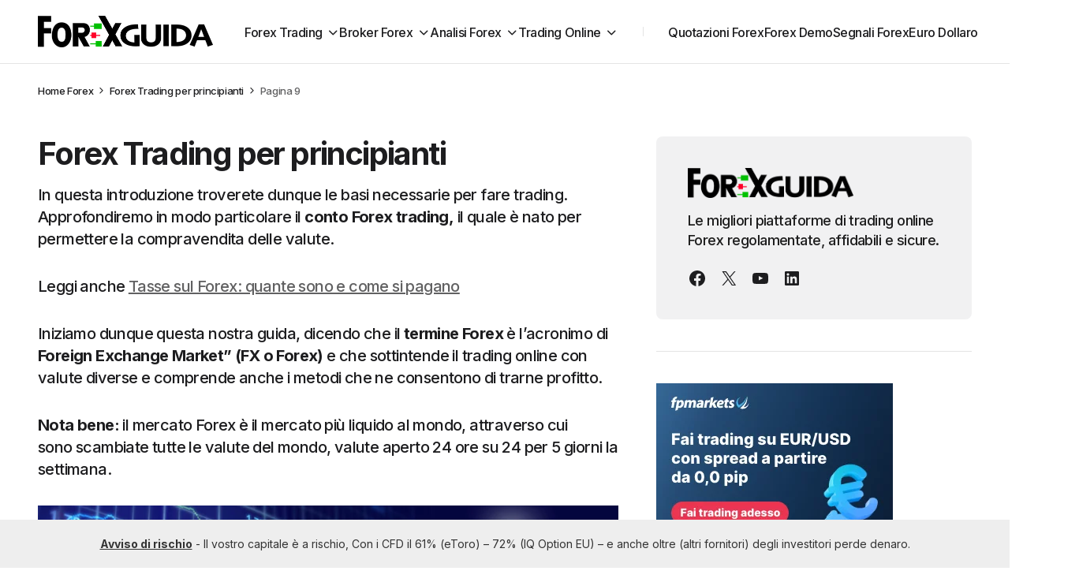

--- FILE ---
content_type: text/html; charset=UTF-8
request_url: https://www.forexguida.com/introduzione-al-forex/page/9
body_size: 21616
content:
<!doctype html>
<html lang="it-IT" prefix="og: https://ogp.me/ns#">
<head>
	<meta charset="UTF-8" />
	<meta name="viewport" content="width=device-width, initial-scale=1" />
	<link rel="profile" href="https://gmpg.org/xfn/11" />

		<style>img:is([sizes="auto" i], [sizes^="auto," i]) { contain-intrinsic-size: 3000px 1500px }</style>
	
<!-- Ottimizzazione per i motori di ricerca di Rank Math - https://rankmath.com/ -->
<title>Forex Trading per principianti - Pagina 9 di 18 - Forexguida.com</title>
<meta name="description" content="In questa introduzione troverete dunque le basi necessarie per fare trading. Approfondiremo in modo particolare il conto Forex trading, il quale è nato per permettere la compravendita delle valute. Leggi anche Tasse sul Forex: quante sono e come si pagano Iniziamo dunque questa nostra guida, dicendo che il termine Forex è l&#039;acronimo di Foreign Exchange Market” (FX o Forex) e che sottintende il trading online con valute diverse e comprende anche i metodi che ne consentono di trarne profitto. Nota bene: il mercato Forex è il mercato più liquido al mondo, attraverso cui sono scambiate tutte le valute del mondo, valute aperto 24 ore su 24 per 5 giorni la settimana. [caption id=&quot;attachment_20457&quot; align=&quot;aligncenter&quot; width=&quot;1024&quot;] Forex trading[/caption] [mwm-aal-display] Cos&#039;è il Forex? Con questo termine, intendiamo il mercato valutario ovvero il mercato dove si vendono e comprano valute. Per fare un esempio: il cambio EUR/USD è quotato a 1,10. Questo vuol dire che ci vogliono 1,10 dollari statunitensi per comprare 1 euro. Leggi anche Come fare per investire in dollari? Leggendo l&#039;equazione ne ricaviamo che l&#039;euro è la valuta base e quindi non varia, mentre il dollaro è la variabile. Dunque, riprendendo il concetto stesso di Forex, è facile notare come alla vendita di una valuta corrisponde l&#039;acquisto di un&#039;altra valuta. La differenza esistente tra il prezzo di acquisto ed il prezzo di vendita viene definito come Spread Denaro-Lettera (Bid-Ask Spread) e non rappresenta altro che il guadagno del broker, ossia l&#039; intermediario che vi offre la possibilità di operare, di vendere e comprare valute. Il Forex dunque lo possiamo definire come il prezzo di 1 unità di valuta estera in termini di valuta domestica. Al contrario lo possiamo intendere anche come il prezzo di 1 unità di valuta domestica in termini di valuta estera. [calltoaction label=&quot;Apri un conto Trading demo gratuito su eToro&quot; link=&quot;https://www.forexguida.com/vai/etoro&quot; rel=&quot;nofollow&quot; target=&quot;_blank&quot;] Leggi anche Forex trading, 20 modi per prevedere i cambi di una coppia valutaria Caratteristiche del mercato Forex Quando si compra una valuta estera a prescindere che la si acquista da un ufficio cambi o dalla banca, ci si vede applicato il cosiddetto cambio spot. Nel caso in cui invece state comprando valute adesso ma la consegna avviene in una certa data futura allora state operando con un contratto forward. Altro termine che si deve tenere presente quando si opera nel mercato Forex è il tick ovvero il movimento minimo di prezzo che c’è su una valuta. Leggi anche 7 motivi che (forse) vi convinceranno a provare il Forex trading Come fare Forex Trading? [caption id=&quot;attachment_20403&quot; align=&quot;aligncenter&quot; width=&quot;961&quot;] Trading per principianti[/caption] Innanzitutto vi consigliamo di non aprire subito un conto reale, ma di iniziare a fare trading con un conto demo, il quale vi permette non solo di fare trading senza perdere soldi, ma anche di iniziare a capire come si muovono i mercati e quali sono le sue caratteristiche. Leggi anche Come scegliere il miglior Broker Forex e l’asset Oggi, tutti possono investire nel trading online anche grazie alla diffusione di diversi broker regolamentati ed autorizzati come quelli di seguito proposti. Non si deve dunque essere dei magnati della finanza o dei professionisti. Vi basta un po&#039; di buona volontà, impegno, costanza e soprattutto una buona propensione all&#039;investimento. Il nostro consiglio è quello di iniziare a fare trading o con un conto demo o con un capitale minimo al fine di limitare i rischi. Solo dopo aver acquisito esperienza è consigliabile investire con capitali più importanti. Leggi anche Camelback: strategia e tecnica di scalping. Come Funziona? Trading Forex per principianti [caption id=&quot;attachment_20395&quot; align=&quot;aligncenter&quot; width=&quot;700&quot;] Forex per principianti[/caption] È solito dedurre che tutti i trader che investono nel Forex, commerciano osservando ed analizzando il mercato il più delle volte attraverso analisi tecniche e grafici Forex, a volte anche molto dettagliatati ed offerti o dal broker o anche da soggetti esteri, come nel casi dei segnali offerti dalla piattaforma Metatrader. Leggi anche La teoria PPP e il tasso di cambio valutario Come detto, vi consigliamo di fare trading con un broker Forex di quelli di seguito riportati che sono regolamentati ed autorizzati  e quindi vi garantiscono il vostro capitale. Caratteristiche broker Forex [caption id=&quot;attachment_22793&quot; align=&quot;aligncenter&quot; width=&quot;698&quot;] Trading sul Forex[/caption] La principale caratteristica che deve possedere un broker per essere definito ottimo è la regolamentazione. Leggi anche Trading Forex: 10 cose che non tutti sanno per un trading online di successo In questo senso, è opportuno che la piattaforma sia controllata da organi di vigilanza come per esempio la CySEC, l&#039;autorità di Cipro. Deve poi anche possedere la relativa licenza, ovvero una certificazione che tuteli l’investitore in caso di inadempienza o fallimento del broker. Anche la piattaforma deve garantire l’operatività nel mercato delle valute in maniera tempestiva e in totale sicurezza. Molto importanti infine per la scelta della piattaforma sono le commissioni e i costi relativi al conto di trading online. Notate bene che questi elementi insieme all&#039;assistenza clienti, fanno la differenza nella scelta del broker. Leggi anche Rischi mercato Forex: quali sono e come evitarli L&#039;assistenza, infatti, è l&#039;unico metodo, grazie al quale il trader riesce a comunicare con il broker e con il suo manager account, anche per eventuali problematiche che si possono incontrare. Disponibilità e professionalità, deposito minimo per l’apertura conto, versamento e promozioni varie, compresi i premi, concludono il cerchio. Leggi anche Investire con la leva sul Forex Conto demo Forex [caption id=&quot;attachment_22607&quot; align=&quot;aligncenter&quot; width=&quot;548&quot;] Trading guida[/caption] Elemento molto importante quando si sceglie di fare trading sul mercato Forex, che non deve essere sottovalutato è il conto demo. Questo è offerto in forma gratuita a seguito di registrazione presso il broker, al fine di testare la piattaforma e mettere in atto le migliori strategie. Molto spesso il conto demo è offerto anche in forma gratuita illimitata dal broker, in quanto è visto come un valido aiuto a tutti i trader che vogliono provare delle nuove strategie. Con il conto demo è possibile dunque imparare a fare trading sul mercato Forex operando in condizioni di mercato vantaggiose. Sia i guadagni sia anche le perdite sono fittizie. Se avete dei dubbi sulla piattaforma da scegliere, il conto demo è quello che fa per voi! In questo modo potrete valutare direttamente il broker e scegliere se continuare o meno a fare trading con esso. Infine vi possiamo anche dire che il nonostante il mercato Forex sia un mercato aperto 24 ore al giorno, con il conto demo è possibile valutare gli orari principali per investire. Notate bene che il momento migliore per investire sui mercato Forex è quando questi si sovrappongono (come orario di apertura). Guida Forex per principianti: primi passi [caption id=&quot;attachment_22609&quot; align=&quot;aligncenter&quot; width=&quot;1600&quot;] Forex principianti[/caption] Una volta che si è scelto il broker con cui si vuole operare non ci resta che scegliere la giusta valuta con cui operare. Ecco dunque di seguito alcuni consigli utili al fine di valutare quelle che maggiormente si adatta alle vostre esigenze. Scelta della valuta La scelta della valuta è un grosso problema per la maggior parte dei trader. Noi consigliamo di scegliere sempre valute maggiormente gettonate come: EUR/USD; EUR/GBP; USD/JPY. La scelta della valuta avviene anche attraverso l&#039;analisi tecnica, grazie alla quale è possibile notare come le notizie economiche e tutti i fattori ad essa connessa, possano influenzare l&#039;andamento della coppia valutaria. Analisi tecnica ed analisi grafica All&#039;analisi fondamentale si affianca anche l&#039;analisi tecnica; quest&#039;ultima è la principale analisi che si segue costantemente poiché si basa su grafici e su prestazioni del passato per poter creare una previsione dei movimenti futuri. Grazie ai grafici è possibile osservare come il prezzo di una coppia di valute si muove nel tempo. La scelta del grafico (grafico a candele, lineare, a barre, ecc, è a discrezione del trader). [caption id=&quot;attachment_23446&quot; align=&quot;aligncenter&quot; width=&quot;656&quot;] Trading Forex per principianti[/caption] Ogni candela, ogni linea, o barra, altro non è che la rappresentazione del prezzo massimo, minimo, di apertura e di chiusura del Forex. [caption id=&quot;attachment_23447&quot; align=&quot;aligncenter&quot; width=&quot;645&quot;] Guida al trading per principianti[/caption] Altro elemento fondamentale da tener presente sono le fluttuazioni. Le fluttuazioni del mercato Forex possono influenzare le decisioni di un trader, nelle scelte delle operazioni da compiere sia su operazioni di acquisto sia di vendita. Fattori che influenzano il Trading [caption id=&quot;attachment_22376&quot; align=&quot;aligncenter&quot; width=&quot;660&quot;] Come fare trading Forex[/caption] Elementi essenziali che determinano le tendenze nel mercato Forex sono: di natura psicologia; di natura politica; di natura economica. Questi elementi sono molto importati per la determinazione delle fluttuazioni e della gestione del denaro. Per quanto riguarda quest&#039;ultimo aspetto sono molto importanti anche al fine di creare una propria strategia di trading. Per concludere vi possiamo dire che questi sono gli elementi principali che un trader deve considerare se vuole investire nel trading Forex. Leggi anche Come e quando chiudere un trade? Sono quindi questi gli elementi fondamentali che si devono tenere sotto stretta osservazione, al fine di compiere i primi passi nel mercato Forex nel migliore dei modi. Se si tengono presente questi consigli e quelli che in seguito nelle nostre guide troverete, è possibile operare nel migliore dei modi su questo mercato ed evitare la perdita di un&#039;eccessiva quantità di denaro."/>
<meta name="robots" content="follow, index, max-snippet:-1, max-video-preview:-1, max-image-preview:large"/>
<link rel="canonical" href="https://www.forexguida.com/introduzione-al-forex/page/9" />
<link rel="prev" href="https://www.forexguida.com/introduzione-al-forex/page/8" />
<link rel="next" href="https://www.forexguida.com/introduzione-al-forex/page/10" />
<meta property="og:locale" content="it_IT" />
<meta property="og:type" content="article" />
<meta property="og:title" content="Forex Trading per principianti - Pagina 9 di 18 - Forexguida.com" />
<meta property="og:description" content="In questa introduzione troverete dunque le basi necessarie per fare trading. Approfondiremo in modo particolare il conto Forex trading, il quale è nato per permettere la compravendita delle valute. Leggi anche Tasse sul Forex: quante sono e come si pagano Iniziamo dunque questa nostra guida, dicendo che il termine Forex è l&#039;acronimo di Foreign Exchange Market” (FX o Forex) e che sottintende il trading online con valute diverse e comprende anche i metodi che ne consentono di trarne profitto. Nota bene: il mercato Forex è il mercato più liquido al mondo, attraverso cui sono scambiate tutte le valute del mondo, valute aperto 24 ore su 24 per 5 giorni la settimana. [caption id=&quot;attachment_20457&quot; align=&quot;aligncenter&quot; width=&quot;1024&quot;] Forex trading[/caption] [mwm-aal-display] Cos&#039;è il Forex? Con questo termine, intendiamo il mercato valutario ovvero il mercato dove si vendono e comprano valute. Per fare un esempio: il cambio EUR/USD è quotato a 1,10. Questo vuol dire che ci vogliono 1,10 dollari statunitensi per comprare 1 euro. Leggi anche Come fare per investire in dollari? Leggendo l&#039;equazione ne ricaviamo che l&#039;euro è la valuta base e quindi non varia, mentre il dollaro è la variabile. Dunque, riprendendo il concetto stesso di Forex, è facile notare come alla vendita di una valuta corrisponde l&#039;acquisto di un&#039;altra valuta. La differenza esistente tra il prezzo di acquisto ed il prezzo di vendita viene definito come Spread Denaro-Lettera (Bid-Ask Spread) e non rappresenta altro che il guadagno del broker, ossia l&#039; intermediario che vi offre la possibilità di operare, di vendere e comprare valute. Il Forex dunque lo possiamo definire come il prezzo di 1 unità di valuta estera in termini di valuta domestica. Al contrario lo possiamo intendere anche come il prezzo di 1 unità di valuta domestica in termini di valuta estera. [calltoaction label=&quot;Apri un conto Trading demo gratuito su eToro&quot; link=&quot;https://www.forexguida.com/vai/etoro&quot; rel=&quot;nofollow&quot; target=&quot;_blank&quot;] Leggi anche Forex trading, 20 modi per prevedere i cambi di una coppia valutaria Caratteristiche del mercato Forex Quando si compra una valuta estera a prescindere che la si acquista da un ufficio cambi o dalla banca, ci si vede applicato il cosiddetto cambio spot. Nel caso in cui invece state comprando valute adesso ma la consegna avviene in una certa data futura allora state operando con un contratto forward. Altro termine che si deve tenere presente quando si opera nel mercato Forex è il tick ovvero il movimento minimo di prezzo che c’è su una valuta. Leggi anche 7 motivi che (forse) vi convinceranno a provare il Forex trading Come fare Forex Trading? [caption id=&quot;attachment_20403&quot; align=&quot;aligncenter&quot; width=&quot;961&quot;] Trading per principianti[/caption] Innanzitutto vi consigliamo di non aprire subito un conto reale, ma di iniziare a fare trading con un conto demo, il quale vi permette non solo di fare trading senza perdere soldi, ma anche di iniziare a capire come si muovono i mercati e quali sono le sue caratteristiche. Leggi anche Come scegliere il miglior Broker Forex e l’asset Oggi, tutti possono investire nel trading online anche grazie alla diffusione di diversi broker regolamentati ed autorizzati come quelli di seguito proposti. Non si deve dunque essere dei magnati della finanza o dei professionisti. Vi basta un po&#039; di buona volontà, impegno, costanza e soprattutto una buona propensione all&#039;investimento. Il nostro consiglio è quello di iniziare a fare trading o con un conto demo o con un capitale minimo al fine di limitare i rischi. Solo dopo aver acquisito esperienza è consigliabile investire con capitali più importanti. Leggi anche Camelback: strategia e tecnica di scalping. Come Funziona? Trading Forex per principianti [caption id=&quot;attachment_20395&quot; align=&quot;aligncenter&quot; width=&quot;700&quot;] Forex per principianti[/caption] È solito dedurre che tutti i trader che investono nel Forex, commerciano osservando ed analizzando il mercato il più delle volte attraverso analisi tecniche e grafici Forex, a volte anche molto dettagliatati ed offerti o dal broker o anche da soggetti esteri, come nel casi dei segnali offerti dalla piattaforma Metatrader. Leggi anche La teoria PPP e il tasso di cambio valutario Come detto, vi consigliamo di fare trading con un broker Forex di quelli di seguito riportati che sono regolamentati ed autorizzati  e quindi vi garantiscono il vostro capitale. Caratteristiche broker Forex [caption id=&quot;attachment_22793&quot; align=&quot;aligncenter&quot; width=&quot;698&quot;] Trading sul Forex[/caption] La principale caratteristica che deve possedere un broker per essere definito ottimo è la regolamentazione. Leggi anche Trading Forex: 10 cose che non tutti sanno per un trading online di successo In questo senso, è opportuno che la piattaforma sia controllata da organi di vigilanza come per esempio la CySEC, l&#039;autorità di Cipro. Deve poi anche possedere la relativa licenza, ovvero una certificazione che tuteli l’investitore in caso di inadempienza o fallimento del broker. Anche la piattaforma deve garantire l’operatività nel mercato delle valute in maniera tempestiva e in totale sicurezza. Molto importanti infine per la scelta della piattaforma sono le commissioni e i costi relativi al conto di trading online. Notate bene che questi elementi insieme all&#039;assistenza clienti, fanno la differenza nella scelta del broker. Leggi anche Rischi mercato Forex: quali sono e come evitarli L&#039;assistenza, infatti, è l&#039;unico metodo, grazie al quale il trader riesce a comunicare con il broker e con il suo manager account, anche per eventuali problematiche che si possono incontrare. Disponibilità e professionalità, deposito minimo per l’apertura conto, versamento e promozioni varie, compresi i premi, concludono il cerchio. Leggi anche Investire con la leva sul Forex Conto demo Forex [caption id=&quot;attachment_22607&quot; align=&quot;aligncenter&quot; width=&quot;548&quot;] Trading guida[/caption] Elemento molto importante quando si sceglie di fare trading sul mercato Forex, che non deve essere sottovalutato è il conto demo. Questo è offerto in forma gratuita a seguito di registrazione presso il broker, al fine di testare la piattaforma e mettere in atto le migliori strategie. Molto spesso il conto demo è offerto anche in forma gratuita illimitata dal broker, in quanto è visto come un valido aiuto a tutti i trader che vogliono provare delle nuove strategie. Con il conto demo è possibile dunque imparare a fare trading sul mercato Forex operando in condizioni di mercato vantaggiose. Sia i guadagni sia anche le perdite sono fittizie. Se avete dei dubbi sulla piattaforma da scegliere, il conto demo è quello che fa per voi! In questo modo potrete valutare direttamente il broker e scegliere se continuare o meno a fare trading con esso. Infine vi possiamo anche dire che il nonostante il mercato Forex sia un mercato aperto 24 ore al giorno, con il conto demo è possibile valutare gli orari principali per investire. Notate bene che il momento migliore per investire sui mercato Forex è quando questi si sovrappongono (come orario di apertura). Guida Forex per principianti: primi passi [caption id=&quot;attachment_22609&quot; align=&quot;aligncenter&quot; width=&quot;1600&quot;] Forex principianti[/caption] Una volta che si è scelto il broker con cui si vuole operare non ci resta che scegliere la giusta valuta con cui operare. Ecco dunque di seguito alcuni consigli utili al fine di valutare quelle che maggiormente si adatta alle vostre esigenze. Scelta della valuta La scelta della valuta è un grosso problema per la maggior parte dei trader. Noi consigliamo di scegliere sempre valute maggiormente gettonate come: EUR/USD; EUR/GBP; USD/JPY. La scelta della valuta avviene anche attraverso l&#039;analisi tecnica, grazie alla quale è possibile notare come le notizie economiche e tutti i fattori ad essa connessa, possano influenzare l&#039;andamento della coppia valutaria. Analisi tecnica ed analisi grafica All&#039;analisi fondamentale si affianca anche l&#039;analisi tecnica; quest&#039;ultima è la principale analisi che si segue costantemente poiché si basa su grafici e su prestazioni del passato per poter creare una previsione dei movimenti futuri. Grazie ai grafici è possibile osservare come il prezzo di una coppia di valute si muove nel tempo. La scelta del grafico (grafico a candele, lineare, a barre, ecc, è a discrezione del trader). [caption id=&quot;attachment_23446&quot; align=&quot;aligncenter&quot; width=&quot;656&quot;] Trading Forex per principianti[/caption] Ogni candela, ogni linea, o barra, altro non è che la rappresentazione del prezzo massimo, minimo, di apertura e di chiusura del Forex. [caption id=&quot;attachment_23447&quot; align=&quot;aligncenter&quot; width=&quot;645&quot;] Guida al trading per principianti[/caption] Altro elemento fondamentale da tener presente sono le fluttuazioni. Le fluttuazioni del mercato Forex possono influenzare le decisioni di un trader, nelle scelte delle operazioni da compiere sia su operazioni di acquisto sia di vendita. Fattori che influenzano il Trading [caption id=&quot;attachment_22376&quot; align=&quot;aligncenter&quot; width=&quot;660&quot;] Come fare trading Forex[/caption] Elementi essenziali che determinano le tendenze nel mercato Forex sono: di natura psicologia; di natura politica; di natura economica. Questi elementi sono molto importati per la determinazione delle fluttuazioni e della gestione del denaro. Per quanto riguarda quest&#039;ultimo aspetto sono molto importanti anche al fine di creare una propria strategia di trading. Per concludere vi possiamo dire che questi sono gli elementi principali che un trader deve considerare se vuole investire nel trading Forex. Leggi anche Come e quando chiudere un trade? Sono quindi questi gli elementi fondamentali che si devono tenere sotto stretta osservazione, al fine di compiere i primi passi nel mercato Forex nel migliore dei modi. Se si tengono presente questi consigli e quelli che in seguito nelle nostre guide troverete, è possibile operare nel migliore dei modi su questo mercato ed evitare la perdita di un&#039;eccessiva quantità di denaro." />
<meta property="og:url" content="https://www.forexguida.com/introduzione-al-forex/page/9" />
<meta property="og:site_name" content="Forex Trading Online" />
<meta name="twitter:card" content="summary_large_image" />
<meta name="twitter:title" content="Forex Trading per principianti - Pagina 9 di 18 - Forexguida.com" />
<meta name="twitter:description" content="In questa introduzione troverete dunque le basi necessarie per fare trading. Approfondiremo in modo particolare il conto Forex trading, il quale è nato per permettere la compravendita delle valute. Leggi anche Tasse sul Forex: quante sono e come si pagano Iniziamo dunque questa nostra guida, dicendo che il termine Forex è l&#039;acronimo di Foreign Exchange Market” (FX o Forex) e che sottintende il trading online con valute diverse e comprende anche i metodi che ne consentono di trarne profitto. Nota bene: il mercato Forex è il mercato più liquido al mondo, attraverso cui sono scambiate tutte le valute del mondo, valute aperto 24 ore su 24 per 5 giorni la settimana. [caption id=&quot;attachment_20457&quot; align=&quot;aligncenter&quot; width=&quot;1024&quot;] Forex trading[/caption] [mwm-aal-display] Cos&#039;è il Forex? Con questo termine, intendiamo il mercato valutario ovvero il mercato dove si vendono e comprano valute. Per fare un esempio: il cambio EUR/USD è quotato a 1,10. Questo vuol dire che ci vogliono 1,10 dollari statunitensi per comprare 1 euro. Leggi anche Come fare per investire in dollari? Leggendo l&#039;equazione ne ricaviamo che l&#039;euro è la valuta base e quindi non varia, mentre il dollaro è la variabile. Dunque, riprendendo il concetto stesso di Forex, è facile notare come alla vendita di una valuta corrisponde l&#039;acquisto di un&#039;altra valuta. La differenza esistente tra il prezzo di acquisto ed il prezzo di vendita viene definito come Spread Denaro-Lettera (Bid-Ask Spread) e non rappresenta altro che il guadagno del broker, ossia l&#039; intermediario che vi offre la possibilità di operare, di vendere e comprare valute. Il Forex dunque lo possiamo definire come il prezzo di 1 unità di valuta estera in termini di valuta domestica. Al contrario lo possiamo intendere anche come il prezzo di 1 unità di valuta domestica in termini di valuta estera. [calltoaction label=&quot;Apri un conto Trading demo gratuito su eToro&quot; link=&quot;https://www.forexguida.com/vai/etoro&quot; rel=&quot;nofollow&quot; target=&quot;_blank&quot;] Leggi anche Forex trading, 20 modi per prevedere i cambi di una coppia valutaria Caratteristiche del mercato Forex Quando si compra una valuta estera a prescindere che la si acquista da un ufficio cambi o dalla banca, ci si vede applicato il cosiddetto cambio spot. Nel caso in cui invece state comprando valute adesso ma la consegna avviene in una certa data futura allora state operando con un contratto forward. Altro termine che si deve tenere presente quando si opera nel mercato Forex è il tick ovvero il movimento minimo di prezzo che c’è su una valuta. Leggi anche 7 motivi che (forse) vi convinceranno a provare il Forex trading Come fare Forex Trading? [caption id=&quot;attachment_20403&quot; align=&quot;aligncenter&quot; width=&quot;961&quot;] Trading per principianti[/caption] Innanzitutto vi consigliamo di non aprire subito un conto reale, ma di iniziare a fare trading con un conto demo, il quale vi permette non solo di fare trading senza perdere soldi, ma anche di iniziare a capire come si muovono i mercati e quali sono le sue caratteristiche. Leggi anche Come scegliere il miglior Broker Forex e l’asset Oggi, tutti possono investire nel trading online anche grazie alla diffusione di diversi broker regolamentati ed autorizzati come quelli di seguito proposti. Non si deve dunque essere dei magnati della finanza o dei professionisti. Vi basta un po&#039; di buona volontà, impegno, costanza e soprattutto una buona propensione all&#039;investimento. Il nostro consiglio è quello di iniziare a fare trading o con un conto demo o con un capitale minimo al fine di limitare i rischi. Solo dopo aver acquisito esperienza è consigliabile investire con capitali più importanti. Leggi anche Camelback: strategia e tecnica di scalping. Come Funziona? Trading Forex per principianti [caption id=&quot;attachment_20395&quot; align=&quot;aligncenter&quot; width=&quot;700&quot;] Forex per principianti[/caption] È solito dedurre che tutti i trader che investono nel Forex, commerciano osservando ed analizzando il mercato il più delle volte attraverso analisi tecniche e grafici Forex, a volte anche molto dettagliatati ed offerti o dal broker o anche da soggetti esteri, come nel casi dei segnali offerti dalla piattaforma Metatrader. Leggi anche La teoria PPP e il tasso di cambio valutario Come detto, vi consigliamo di fare trading con un broker Forex di quelli di seguito riportati che sono regolamentati ed autorizzati  e quindi vi garantiscono il vostro capitale. Caratteristiche broker Forex [caption id=&quot;attachment_22793&quot; align=&quot;aligncenter&quot; width=&quot;698&quot;] Trading sul Forex[/caption] La principale caratteristica che deve possedere un broker per essere definito ottimo è la regolamentazione. Leggi anche Trading Forex: 10 cose che non tutti sanno per un trading online di successo In questo senso, è opportuno che la piattaforma sia controllata da organi di vigilanza come per esempio la CySEC, l&#039;autorità di Cipro. Deve poi anche possedere la relativa licenza, ovvero una certificazione che tuteli l’investitore in caso di inadempienza o fallimento del broker. Anche la piattaforma deve garantire l’operatività nel mercato delle valute in maniera tempestiva e in totale sicurezza. Molto importanti infine per la scelta della piattaforma sono le commissioni e i costi relativi al conto di trading online. Notate bene che questi elementi insieme all&#039;assistenza clienti, fanno la differenza nella scelta del broker. Leggi anche Rischi mercato Forex: quali sono e come evitarli L&#039;assistenza, infatti, è l&#039;unico metodo, grazie al quale il trader riesce a comunicare con il broker e con il suo manager account, anche per eventuali problematiche che si possono incontrare. Disponibilità e professionalità, deposito minimo per l’apertura conto, versamento e promozioni varie, compresi i premi, concludono il cerchio. Leggi anche Investire con la leva sul Forex Conto demo Forex [caption id=&quot;attachment_22607&quot; align=&quot;aligncenter&quot; width=&quot;548&quot;] Trading guida[/caption] Elemento molto importante quando si sceglie di fare trading sul mercato Forex, che non deve essere sottovalutato è il conto demo. Questo è offerto in forma gratuita a seguito di registrazione presso il broker, al fine di testare la piattaforma e mettere in atto le migliori strategie. Molto spesso il conto demo è offerto anche in forma gratuita illimitata dal broker, in quanto è visto come un valido aiuto a tutti i trader che vogliono provare delle nuove strategie. Con il conto demo è possibile dunque imparare a fare trading sul mercato Forex operando in condizioni di mercato vantaggiose. Sia i guadagni sia anche le perdite sono fittizie. Se avete dei dubbi sulla piattaforma da scegliere, il conto demo è quello che fa per voi! In questo modo potrete valutare direttamente il broker e scegliere se continuare o meno a fare trading con esso. Infine vi possiamo anche dire che il nonostante il mercato Forex sia un mercato aperto 24 ore al giorno, con il conto demo è possibile valutare gli orari principali per investire. Notate bene che il momento migliore per investire sui mercato Forex è quando questi si sovrappongono (come orario di apertura). Guida Forex per principianti: primi passi [caption id=&quot;attachment_22609&quot; align=&quot;aligncenter&quot; width=&quot;1600&quot;] Forex principianti[/caption] Una volta che si è scelto il broker con cui si vuole operare non ci resta che scegliere la giusta valuta con cui operare. Ecco dunque di seguito alcuni consigli utili al fine di valutare quelle che maggiormente si adatta alle vostre esigenze. Scelta della valuta La scelta della valuta è un grosso problema per la maggior parte dei trader. Noi consigliamo di scegliere sempre valute maggiormente gettonate come: EUR/USD; EUR/GBP; USD/JPY. La scelta della valuta avviene anche attraverso l&#039;analisi tecnica, grazie alla quale è possibile notare come le notizie economiche e tutti i fattori ad essa connessa, possano influenzare l&#039;andamento della coppia valutaria. Analisi tecnica ed analisi grafica All&#039;analisi fondamentale si affianca anche l&#039;analisi tecnica; quest&#039;ultima è la principale analisi che si segue costantemente poiché si basa su grafici e su prestazioni del passato per poter creare una previsione dei movimenti futuri. Grazie ai grafici è possibile osservare come il prezzo di una coppia di valute si muove nel tempo. La scelta del grafico (grafico a candele, lineare, a barre, ecc, è a discrezione del trader). [caption id=&quot;attachment_23446&quot; align=&quot;aligncenter&quot; width=&quot;656&quot;] Trading Forex per principianti[/caption] Ogni candela, ogni linea, o barra, altro non è che la rappresentazione del prezzo massimo, minimo, di apertura e di chiusura del Forex. [caption id=&quot;attachment_23447&quot; align=&quot;aligncenter&quot; width=&quot;645&quot;] Guida al trading per principianti[/caption] Altro elemento fondamentale da tener presente sono le fluttuazioni. Le fluttuazioni del mercato Forex possono influenzare le decisioni di un trader, nelle scelte delle operazioni da compiere sia su operazioni di acquisto sia di vendita. Fattori che influenzano il Trading [caption id=&quot;attachment_22376&quot; align=&quot;aligncenter&quot; width=&quot;660&quot;] Come fare trading Forex[/caption] Elementi essenziali che determinano le tendenze nel mercato Forex sono: di natura psicologia; di natura politica; di natura economica. Questi elementi sono molto importati per la determinazione delle fluttuazioni e della gestione del denaro. Per quanto riguarda quest&#039;ultimo aspetto sono molto importanti anche al fine di creare una propria strategia di trading. Per concludere vi possiamo dire che questi sono gli elementi principali che un trader deve considerare se vuole investire nel trading Forex. Leggi anche Come e quando chiudere un trade? Sono quindi questi gli elementi fondamentali che si devono tenere sotto stretta osservazione, al fine di compiere i primi passi nel mercato Forex nel migliore dei modi. Se si tengono presente questi consigli e quelli che in seguito nelle nostre guide troverete, è possibile operare nel migliore dei modi su questo mercato ed evitare la perdita di un&#039;eccessiva quantità di denaro." />
<meta name="twitter:label1" content="Articoli" />
<meta name="twitter:data1" content="171" />
<script type="application/ld+json" class="rank-math-schema-pro">{"@context":"https://schema.org","@graph":[{"@type":"Person","@id":"https://www.forexguida.com/#person","name":"Forex e Trading online","image":{"@type":"ImageObject","@id":"https://www.forexguida.com/#logo","url":"https://www.forexguida.com/wp-content/uploads/2019/06/FOREX42.jpg","contentUrl":"https://www.forexguida.com/wp-content/uploads/2019/06/FOREX42.jpg","caption":"Forex Trading Online","inLanguage":"it-IT","width":"580","height":"320"}},{"@type":"WebSite","@id":"https://www.forexguida.com/#website","url":"https://www.forexguida.com","name":"Forex Trading Online","alternateName":"forexguida.com","publisher":{"@id":"https://www.forexguida.com/#person"},"inLanguage":"it-IT"},{"@type":"BreadcrumbList","@id":"https://www.forexguida.com/introduzione-al-forex/page/9#breadcrumb","itemListElement":[{"@type":"ListItem","position":"1","item":{"@id":"https://www.forexguida.com","name":"Forex"}},{"@type":"ListItem","position":"2","item":{"@id":"https://www.forexguida.com/introduzione-al-forex","name":"Forex Trading per principianti"}}]},{"@type":"CollectionPage","@id":"https://www.forexguida.com/introduzione-al-forex/page/9#webpage","url":"https://www.forexguida.com/introduzione-al-forex/page/9","name":"Forex Trading per principianti - Pagina 9 di 18 - Forexguida.com","isPartOf":{"@id":"https://www.forexguida.com/#website"},"inLanguage":"it-IT","breadcrumb":{"@id":"https://www.forexguida.com/introduzione-al-forex/page/9#breadcrumb"}}]}</script>
<!-- /Rank Math WordPress SEO plugin -->

<link rel='dns-prefetch' href='//fonts.googleapis.com' />
<link href='https://fonts.gstatic.com' crossorigin rel='preconnect' />
<link rel="alternate" type="application/rss+xml" title="Forexguida.com &raquo; Feed" href="https://www.forexguida.com/feed" />
<link rel="alternate" type="application/rss+xml" title="Forexguida.com &raquo; Feed dei commenti" href="https://www.forexguida.com/comments/feed" />
<link rel="alternate" type="application/rss+xml" title="Forexguida.com &raquo; Forex Trading per principianti Feed della categoria" href="https://www.forexguida.com/introduzione-al-forex/feed" />
    <!-- Google Tag Manager -->
    <script>
        (function(w, d, s, l, i) {
            w[l] = w[l] || [];
            w[l].push({
                'gtm.start': new Date().getTime(),
                event: 'gtm.js'
            });
            var f = d.getElementsByTagName(s)[0],
                j = d.createElement(s),
                dl = l != 'dataLayer' ? '&l=' + l : '';
            j.async = true;
            j.src =
                'https://www.googletagmanager.com/gtm.js?id=' + i + dl;
            f.parentNode.insertBefore(j, f);
        })(window, document, 'script', 'dataLayer', 'GTM-NR27RPH');
    </script>
    <!-- End Google Tag Manager -->
<script>
window._wpemojiSettings = {"baseUrl":"https:\/\/s.w.org\/images\/core\/emoji\/16.0.1\/72x72\/","ext":".png","svgUrl":"https:\/\/s.w.org\/images\/core\/emoji\/16.0.1\/svg\/","svgExt":".svg","source":{"concatemoji":"https:\/\/www.forexguida.com\/wp-includes\/js\/wp-emoji-release.min.js?ver=6.8.3"}};
/*! This file is auto-generated */
!function(s,n){var o,i,e;function c(e){try{var t={supportTests:e,timestamp:(new Date).valueOf()};sessionStorage.setItem(o,JSON.stringify(t))}catch(e){}}function p(e,t,n){e.clearRect(0,0,e.canvas.width,e.canvas.height),e.fillText(t,0,0);var t=new Uint32Array(e.getImageData(0,0,e.canvas.width,e.canvas.height).data),a=(e.clearRect(0,0,e.canvas.width,e.canvas.height),e.fillText(n,0,0),new Uint32Array(e.getImageData(0,0,e.canvas.width,e.canvas.height).data));return t.every(function(e,t){return e===a[t]})}function u(e,t){e.clearRect(0,0,e.canvas.width,e.canvas.height),e.fillText(t,0,0);for(var n=e.getImageData(16,16,1,1),a=0;a<n.data.length;a++)if(0!==n.data[a])return!1;return!0}function f(e,t,n,a){switch(t){case"flag":return n(e,"\ud83c\udff3\ufe0f\u200d\u26a7\ufe0f","\ud83c\udff3\ufe0f\u200b\u26a7\ufe0f")?!1:!n(e,"\ud83c\udde8\ud83c\uddf6","\ud83c\udde8\u200b\ud83c\uddf6")&&!n(e,"\ud83c\udff4\udb40\udc67\udb40\udc62\udb40\udc65\udb40\udc6e\udb40\udc67\udb40\udc7f","\ud83c\udff4\u200b\udb40\udc67\u200b\udb40\udc62\u200b\udb40\udc65\u200b\udb40\udc6e\u200b\udb40\udc67\u200b\udb40\udc7f");case"emoji":return!a(e,"\ud83e\udedf")}return!1}function g(e,t,n,a){var r="undefined"!=typeof WorkerGlobalScope&&self instanceof WorkerGlobalScope?new OffscreenCanvas(300,150):s.createElement("canvas"),o=r.getContext("2d",{willReadFrequently:!0}),i=(o.textBaseline="top",o.font="600 32px Arial",{});return e.forEach(function(e){i[e]=t(o,e,n,a)}),i}function t(e){var t=s.createElement("script");t.src=e,t.defer=!0,s.head.appendChild(t)}"undefined"!=typeof Promise&&(o="wpEmojiSettingsSupports",i=["flag","emoji"],n.supports={everything:!0,everythingExceptFlag:!0},e=new Promise(function(e){s.addEventListener("DOMContentLoaded",e,{once:!0})}),new Promise(function(t){var n=function(){try{var e=JSON.parse(sessionStorage.getItem(o));if("object"==typeof e&&"number"==typeof e.timestamp&&(new Date).valueOf()<e.timestamp+604800&&"object"==typeof e.supportTests)return e.supportTests}catch(e){}return null}();if(!n){if("undefined"!=typeof Worker&&"undefined"!=typeof OffscreenCanvas&&"undefined"!=typeof URL&&URL.createObjectURL&&"undefined"!=typeof Blob)try{var e="postMessage("+g.toString()+"("+[JSON.stringify(i),f.toString(),p.toString(),u.toString()].join(",")+"));",a=new Blob([e],{type:"text/javascript"}),r=new Worker(URL.createObjectURL(a),{name:"wpTestEmojiSupports"});return void(r.onmessage=function(e){c(n=e.data),r.terminate(),t(n)})}catch(e){}c(n=g(i,f,p,u))}t(n)}).then(function(e){for(var t in e)n.supports[t]=e[t],n.supports.everything=n.supports.everything&&n.supports[t],"flag"!==t&&(n.supports.everythingExceptFlag=n.supports.everythingExceptFlag&&n.supports[t]);n.supports.everythingExceptFlag=n.supports.everythingExceptFlag&&!n.supports.flag,n.DOMReady=!1,n.readyCallback=function(){n.DOMReady=!0}}).then(function(){return e}).then(function(){var e;n.supports.everything||(n.readyCallback(),(e=n.source||{}).concatemoji?t(e.concatemoji):e.wpemoji&&e.twemoji&&(t(e.twemoji),t(e.wpemoji)))}))}((window,document),window._wpemojiSettings);
</script>
<style id='wp-emoji-styles-inline-css'>

	img.wp-smiley, img.emoji {
		display: inline !important;
		border: none !important;
		box-shadow: none !important;
		height: 1em !important;
		width: 1em !important;
		margin: 0 0.07em !important;
		vertical-align: -0.1em !important;
		background: none !important;
		padding: 0 !important;
	}
</style>
<link rel='stylesheet' id='wp-block-library-css' href='https://www.forexguida.com/wp-includes/css/dist/block-library/style.min.css?ver=6.8.3' media='all' />
<style id='classic-theme-styles-inline-css'>
/*! This file is auto-generated */
.wp-block-button__link{color:#fff;background-color:#32373c;border-radius:9999px;box-shadow:none;text-decoration:none;padding:calc(.667em + 2px) calc(1.333em + 2px);font-size:1.125em}.wp-block-file__button{background:#32373c;color:#fff;text-decoration:none}
</style>
<link rel='stylesheet' id='b0893eee8f5b8b30d7a3e2f96ff20240-css' href='https://fonts.googleapis.com/css?family=Inter%3A400%2C400i%2C500i%2C500%2C700%2C700i%2C600&#038;subset=latin%2Clatin-ext%2Ccyrillic%2Ccyrillic-ext%2Cvietnamese&#038;display=swap&#038;ver=1.0.7' media='all' />
<style id='cs-customizer-output-styles-inline-css'>
:root{--cs-light-site-background:#FFFFFF;--cs-dark-site-background:#1c1c1c;--cs-light-layout-background:#f1f1f2;--cs-dark-layout-background:#232323;--cs-light-primary-color:#1D1D1F;--cs-dark-primary-color:#FFFFFF;--cs-light-secondary-color:#616162;--cs-dark-secondary-color:#CDCBCA;--cs-light-accent-color:#0D6EFF;--cs-dark-accent-color:#0D6EFF;--cs-light-button-hover-background:#0D6EFF;--cs-dark-button-hover-background:#29292a;--cs-light-button-hover-color:#FFFFFF;--cs-dark-button-hover-color:#FFFFFF;--cs-light-button-background:#1D1D1F;--cs-dark-button-background:#3e3e3e;--cs-light-button-color:#FFFFFF;--cs-dark-button-color:#FFFFFF;--cs-light-secondary-button-background:#EDEDED;--cs-dark-secondary-button-background:#3e3e3e;--cs-light-secondary-button-color:#1D1D1F;--cs-dark-secondary-button-color:#FFFFFF;--cs-light-border-color:#E4E4E4;--cs-dark-border-color:#343434;--cs-light-divider-color:#1D1D1F;--cs-dark-divider-color:#494949;--cs-layout-elements-border-radius:4px;--cs-thumbnail-border-radius:8px;--cs-button-border-radius:26px;--cs-heading-1-font-size:3.5rem;--cs-heading-2-font-size:2.5rem;--cs-heading-3-font-size:2rem;--cs-heading-4-font-size:1.625rem;--cs-heading-5-font-size:1.5rem;--cs-heading-6-font-size:1.375rem;--cs-header-initial-height:80px;--cs-header-height:80px;--cs-header-border-width:1px;}:root, [data-scheme="light"]{--cs-light-overlay-background-rgb:0,0,0;}:root, [data-scheme="dark"]{--cs-dark-overlay-background-rgb:0,0,0;}.cs-posts-area__home.cs-posts-area__grid{--cs-posts-area-grid-columns:3;--cs-posts-area-grid-column-gap:32px;}.cs-posts-area__home{--cs-posts-area-grid-row-gap:64px;--cs-entry-title-font-size:1.5;}.cs-posts-area__archive.cs-posts-area__grid{--cs-posts-area-grid-columns:3;--cs-posts-area-grid-column-gap:32px;}.cs-posts-area__archive{--cs-posts-area-grid-row-gap:64px;--cs-entry-title-font-size:1.5;}.cs-read-next .cs-posts-area__read-next{--cs-posts-area-grid-row-gap:64px;}.cs-posts-area__read-next{--cs-entry-title-font-size:1.5;}@media (max-width: 1199.98px){.cs-posts-area__home.cs-posts-area__grid{--cs-posts-area-grid-columns:2;--cs-posts-area-grid-column-gap:24px;}.cs-posts-area__home{--cs-posts-area-grid-row-gap:48px;--cs-entry-title-font-size:1.5;}.cs-posts-area__archive.cs-posts-area__grid{--cs-posts-area-grid-columns:3;--cs-posts-area-grid-column-gap:24px;}.cs-posts-area__archive{--cs-posts-area-grid-row-gap:48px;--cs-entry-title-font-size:1.5;}.cs-read-next .cs-posts-area__read-next{--cs-posts-area-grid-row-gap:48px;}.cs-posts-area__read-next{--cs-entry-title-font-size:1.5;}}@media (max-width: 991.98px){.cs-posts-area__home.cs-posts-area__grid{--cs-posts-area-grid-columns:2;--cs-posts-area-grid-column-gap:24px;}.cs-posts-area__home{--cs-posts-area-grid-row-gap:40px;--cs-entry-title-font-size:1.5;}.cs-posts-area__archive.cs-posts-area__grid{--cs-posts-area-grid-columns:2;--cs-posts-area-grid-column-gap:24px;}.cs-posts-area__archive{--cs-posts-area-grid-row-gap:40px;--cs-entry-title-font-size:1.5;}.cs-read-next .cs-posts-area__read-next{--cs-posts-area-grid-row-gap:40px;}.cs-posts-area__read-next{--cs-entry-title-font-size:1.5;}}@media (max-width: 575.98px){.cs-posts-area__home.cs-posts-area__grid{--cs-posts-area-grid-columns:1;--cs-posts-area-grid-column-gap:24px;}.cs-posts-area__home{--cs-posts-area-grid-row-gap:40px;--cs-entry-title-font-size:1.5;}.cs-posts-area__archive.cs-posts-area__grid{--cs-posts-area-grid-columns:1;--cs-posts-area-grid-column-gap:24px;}.cs-posts-area__archive{--cs-posts-area-grid-row-gap:40px;--cs-entry-title-font-size:1.5;}.cs-read-next .cs-posts-area__read-next{--cs-posts-area-grid-row-gap:40px;}.cs-posts-area__read-next{--cs-entry-title-font-size:1.5;}}
</style>
<style id='global-styles-inline-css'>
:root{--wp--preset--aspect-ratio--square: 1;--wp--preset--aspect-ratio--4-3: 4/3;--wp--preset--aspect-ratio--3-4: 3/4;--wp--preset--aspect-ratio--3-2: 3/2;--wp--preset--aspect-ratio--2-3: 2/3;--wp--preset--aspect-ratio--16-9: 16/9;--wp--preset--aspect-ratio--9-16: 9/16;--wp--preset--color--black: #000000;--wp--preset--color--cyan-bluish-gray: #abb8c3;--wp--preset--color--white: #FFFFFF;--wp--preset--color--pale-pink: #f78da7;--wp--preset--color--vivid-red: #cf2e2e;--wp--preset--color--luminous-vivid-orange: #ff6900;--wp--preset--color--luminous-vivid-amber: #fcb900;--wp--preset--color--light-green-cyan: #7bdcb5;--wp--preset--color--vivid-green-cyan: #00d084;--wp--preset--color--pale-cyan-blue: #8ed1fc;--wp--preset--color--vivid-cyan-blue: #0693e3;--wp--preset--color--vivid-purple: #9b51e0;--wp--preset--color--blue: #59BACC;--wp--preset--color--green: #58AD69;--wp--preset--color--orange: #FFBC49;--wp--preset--color--red: #e32c26;--wp--preset--color--gray-50: #f8f9fa;--wp--preset--color--gray-100: #f8f9fb;--wp--preset--color--gray-200: #E0E0E0;--wp--preset--color--primary: #1D1D1F;--wp--preset--color--secondary: #616162;--wp--preset--color--layout: #f1f1f2;--wp--preset--color--border: #E4E4E4;--wp--preset--color--divider: #1D1D1F;--wp--preset--gradient--vivid-cyan-blue-to-vivid-purple: linear-gradient(135deg,rgba(6,147,227,1) 0%,rgb(155,81,224) 100%);--wp--preset--gradient--light-green-cyan-to-vivid-green-cyan: linear-gradient(135deg,rgb(122,220,180) 0%,rgb(0,208,130) 100%);--wp--preset--gradient--luminous-vivid-amber-to-luminous-vivid-orange: linear-gradient(135deg,rgba(252,185,0,1) 0%,rgba(255,105,0,1) 100%);--wp--preset--gradient--luminous-vivid-orange-to-vivid-red: linear-gradient(135deg,rgba(255,105,0,1) 0%,rgb(207,46,46) 100%);--wp--preset--gradient--very-light-gray-to-cyan-bluish-gray: linear-gradient(135deg,rgb(238,238,238) 0%,rgb(169,184,195) 100%);--wp--preset--gradient--cool-to-warm-spectrum: linear-gradient(135deg,rgb(74,234,220) 0%,rgb(151,120,209) 20%,rgb(207,42,186) 40%,rgb(238,44,130) 60%,rgb(251,105,98) 80%,rgb(254,248,76) 100%);--wp--preset--gradient--blush-light-purple: linear-gradient(135deg,rgb(255,206,236) 0%,rgb(152,150,240) 100%);--wp--preset--gradient--blush-bordeaux: linear-gradient(135deg,rgb(254,205,165) 0%,rgb(254,45,45) 50%,rgb(107,0,62) 100%);--wp--preset--gradient--luminous-dusk: linear-gradient(135deg,rgb(255,203,112) 0%,rgb(199,81,192) 50%,rgb(65,88,208) 100%);--wp--preset--gradient--pale-ocean: linear-gradient(135deg,rgb(255,245,203) 0%,rgb(182,227,212) 50%,rgb(51,167,181) 100%);--wp--preset--gradient--electric-grass: linear-gradient(135deg,rgb(202,248,128) 0%,rgb(113,206,126) 100%);--wp--preset--gradient--midnight: linear-gradient(135deg,rgb(2,3,129) 0%,rgb(40,116,252) 100%);--wp--preset--font-size--small: 13px;--wp--preset--font-size--medium: 20px;--wp--preset--font-size--large: 36px;--wp--preset--font-size--x-large: 42px;--wp--preset--spacing--20: 0.44rem;--wp--preset--spacing--30: 0.67rem;--wp--preset--spacing--40: 1rem;--wp--preset--spacing--50: 1.5rem;--wp--preset--spacing--60: 2.25rem;--wp--preset--spacing--70: 3.38rem;--wp--preset--spacing--80: 5.06rem;--wp--preset--shadow--natural: 6px 6px 9px rgba(0, 0, 0, 0.2);--wp--preset--shadow--deep: 12px 12px 50px rgba(0, 0, 0, 0.4);--wp--preset--shadow--sharp: 6px 6px 0px rgba(0, 0, 0, 0.2);--wp--preset--shadow--outlined: 6px 6px 0px -3px rgba(255, 255, 255, 1), 6px 6px rgba(0, 0, 0, 1);--wp--preset--shadow--crisp: 6px 6px 0px rgba(0, 0, 0, 1);}:where(.is-layout-flex){gap: 0.5em;}:where(.is-layout-grid){gap: 0.5em;}body .is-layout-flex{display: flex;}.is-layout-flex{flex-wrap: wrap;align-items: center;}.is-layout-flex > :is(*, div){margin: 0;}body .is-layout-grid{display: grid;}.is-layout-grid > :is(*, div){margin: 0;}:where(.wp-block-columns.is-layout-flex){gap: 2em;}:where(.wp-block-columns.is-layout-grid){gap: 2em;}:where(.wp-block-post-template.is-layout-flex){gap: 1.25em;}:where(.wp-block-post-template.is-layout-grid){gap: 1.25em;}.has-black-color{color: var(--wp--preset--color--black) !important;}.has-cyan-bluish-gray-color{color: var(--wp--preset--color--cyan-bluish-gray) !important;}.has-white-color{color: var(--wp--preset--color--white) !important;}.has-pale-pink-color{color: var(--wp--preset--color--pale-pink) !important;}.has-vivid-red-color{color: var(--wp--preset--color--vivid-red) !important;}.has-luminous-vivid-orange-color{color: var(--wp--preset--color--luminous-vivid-orange) !important;}.has-luminous-vivid-amber-color{color: var(--wp--preset--color--luminous-vivid-amber) !important;}.has-light-green-cyan-color{color: var(--wp--preset--color--light-green-cyan) !important;}.has-vivid-green-cyan-color{color: var(--wp--preset--color--vivid-green-cyan) !important;}.has-pale-cyan-blue-color{color: var(--wp--preset--color--pale-cyan-blue) !important;}.has-vivid-cyan-blue-color{color: var(--wp--preset--color--vivid-cyan-blue) !important;}.has-vivid-purple-color{color: var(--wp--preset--color--vivid-purple) !important;}.has-black-background-color{background-color: var(--wp--preset--color--black) !important;}.has-cyan-bluish-gray-background-color{background-color: var(--wp--preset--color--cyan-bluish-gray) !important;}.has-white-background-color{background-color: var(--wp--preset--color--white) !important;}.has-pale-pink-background-color{background-color: var(--wp--preset--color--pale-pink) !important;}.has-vivid-red-background-color{background-color: var(--wp--preset--color--vivid-red) !important;}.has-luminous-vivid-orange-background-color{background-color: var(--wp--preset--color--luminous-vivid-orange) !important;}.has-luminous-vivid-amber-background-color{background-color: var(--wp--preset--color--luminous-vivid-amber) !important;}.has-light-green-cyan-background-color{background-color: var(--wp--preset--color--light-green-cyan) !important;}.has-vivid-green-cyan-background-color{background-color: var(--wp--preset--color--vivid-green-cyan) !important;}.has-pale-cyan-blue-background-color{background-color: var(--wp--preset--color--pale-cyan-blue) !important;}.has-vivid-cyan-blue-background-color{background-color: var(--wp--preset--color--vivid-cyan-blue) !important;}.has-vivid-purple-background-color{background-color: var(--wp--preset--color--vivid-purple) !important;}.has-black-border-color{border-color: var(--wp--preset--color--black) !important;}.has-cyan-bluish-gray-border-color{border-color: var(--wp--preset--color--cyan-bluish-gray) !important;}.has-white-border-color{border-color: var(--wp--preset--color--white) !important;}.has-pale-pink-border-color{border-color: var(--wp--preset--color--pale-pink) !important;}.has-vivid-red-border-color{border-color: var(--wp--preset--color--vivid-red) !important;}.has-luminous-vivid-orange-border-color{border-color: var(--wp--preset--color--luminous-vivid-orange) !important;}.has-luminous-vivid-amber-border-color{border-color: var(--wp--preset--color--luminous-vivid-amber) !important;}.has-light-green-cyan-border-color{border-color: var(--wp--preset--color--light-green-cyan) !important;}.has-vivid-green-cyan-border-color{border-color: var(--wp--preset--color--vivid-green-cyan) !important;}.has-pale-cyan-blue-border-color{border-color: var(--wp--preset--color--pale-cyan-blue) !important;}.has-vivid-cyan-blue-border-color{border-color: var(--wp--preset--color--vivid-cyan-blue) !important;}.has-vivid-purple-border-color{border-color: var(--wp--preset--color--vivid-purple) !important;}.has-vivid-cyan-blue-to-vivid-purple-gradient-background{background: var(--wp--preset--gradient--vivid-cyan-blue-to-vivid-purple) !important;}.has-light-green-cyan-to-vivid-green-cyan-gradient-background{background: var(--wp--preset--gradient--light-green-cyan-to-vivid-green-cyan) !important;}.has-luminous-vivid-amber-to-luminous-vivid-orange-gradient-background{background: var(--wp--preset--gradient--luminous-vivid-amber-to-luminous-vivid-orange) !important;}.has-luminous-vivid-orange-to-vivid-red-gradient-background{background: var(--wp--preset--gradient--luminous-vivid-orange-to-vivid-red) !important;}.has-very-light-gray-to-cyan-bluish-gray-gradient-background{background: var(--wp--preset--gradient--very-light-gray-to-cyan-bluish-gray) !important;}.has-cool-to-warm-spectrum-gradient-background{background: var(--wp--preset--gradient--cool-to-warm-spectrum) !important;}.has-blush-light-purple-gradient-background{background: var(--wp--preset--gradient--blush-light-purple) !important;}.has-blush-bordeaux-gradient-background{background: var(--wp--preset--gradient--blush-bordeaux) !important;}.has-luminous-dusk-gradient-background{background: var(--wp--preset--gradient--luminous-dusk) !important;}.has-pale-ocean-gradient-background{background: var(--wp--preset--gradient--pale-ocean) !important;}.has-electric-grass-gradient-background{background: var(--wp--preset--gradient--electric-grass) !important;}.has-midnight-gradient-background{background: var(--wp--preset--gradient--midnight) !important;}.has-small-font-size{font-size: var(--wp--preset--font-size--small) !important;}.has-medium-font-size{font-size: var(--wp--preset--font-size--medium) !important;}.has-large-font-size{font-size: var(--wp--preset--font-size--large) !important;}.has-x-large-font-size{font-size: var(--wp--preset--font-size--x-large) !important;}
:where(.wp-block-post-template.is-layout-flex){gap: 1.25em;}:where(.wp-block-post-template.is-layout-grid){gap: 1.25em;}
:where(.wp-block-columns.is-layout-flex){gap: 2em;}:where(.wp-block-columns.is-layout-grid){gap: 2em;}
:root :where(.wp-block-pullquote){font-size: 1.5em;line-height: 1.6;}
</style>
<link rel='stylesheet' id='enc-cta-css' href='https://www.forexguida.com/wp-content/plugins/enc-call-to-action/css/style.css?ver=6.8.3' media='all' />
<link rel='stylesheet' id='seowebbs-cta-box-css' href='https://www.forexguida.com/wp-content/plugins/seowebbs-cta-box/css/cta-box.css?ver=1.0.0' media='all' />
<link rel='stylesheet' id='financial-popup-css' href='https://www.forexguida.com/wp-content/plugins/seowebbs-financial-popup/css/financial-popup.css?ver=3.0.2' media='screen' />
<link rel='stylesheet' id='seowebbs-telegram-cta-css' href='https://www.forexguida.com/wp-content/plugins/seowebbs-telegram-cta/assets/css/seowebbs-telegram-cta.css?ver=2.0.2' media='screen' />
<link rel='stylesheet' id='smc-plugin-style-css' href='https://www.forexguida.com/wp-content/plugins/stock-market-charts/assets/css/style.css?ver=1.6.1' media='all' />
<link rel='stylesheet' id='smc-amcharts-export-css' href='https://www.forexguida.com/wp-content/plugins/stock-market-charts/assets/vendor/amstock/plugins/export/export.css?ver=1.6.1' media='all' />
<link rel='stylesheet' id='smc-select2-css' href='https://www.forexguida.com/wp-content/plugins/stock-market-charts/assets/vendor/select2/css/select2.min.css?ver=1.6.1' media='all' />
<link rel='stylesheet' id='csco_child_css-css' href='https://www.forexguida.com/wp-content/themes/swyft-child/style.css?ver=1.0.4' media='all' />
<link rel='stylesheet' id='csco-styles-css' href='https://www.forexguida.com/wp-content/themes/swyft/style.css?ver=1.0.7' media='all' />
<style id='csco-styles-inline-css'>

:root {
	/* Base Font */
	--cs-font-base-family: Inter;
	--cs-font-base-size: 1rem;
	--cs-font-base-weight: 400;
	--cs-font-base-style: normal;
	--cs-font-base-letter-spacing: normal;
	--cs-font-base-line-height: 1.5;

	/* Primary Font */
	--cs-font-primary-family: Inter;
	--cs-font-primary-size: 1rem;
	--cs-font-primary-weight: 700;
	--cs-font-primary-style: normal;
	--cs-font-primary-letter-spacing: -0.03125em;
	--cs-font-primary-text-transform: none;
	--cs-font-primary-line-height: 1.4;

	/* Secondary Font */
	--cs-font-secondary-family: Inter;
	--cs-font-secondary-size: 0.8125rem;
	--cs-font-secondary-weight: 500;
	--cs-font-secondary-style: normal;
	--cs-font-secondary-letter-spacing: -0.03em;
	--cs-font-secondary-text-transform: none;
	--cs-font-secondary-line-height: 1.4;

	/* Post Title Font Size */
	--cs-font-post-title-family: Inter;
	--cs-font-post-title-weight: 700;
	--cs-font-post-title-size: 3.5rem;
	--cs-font-post-title-letter-spacing: -0.04em;
	--cs-font-post-title-line-height: 1.12;

	/* Post Subbtitle */
	--cs-font-post-subtitle-family: Inter;
	--cs-font-post-subtitle-weight: 500;
	--cs-font-post-subtitle-size: 1.25rem;
	--cs-font-post-subtitle-letter-spacing: -0.03em;
	--cs-font-post-subtitle-line-height: 1.4;

	/* Post Category Font */
	--cs-font-category-family: Inter;
	--cs-font-category-size: 0.9375rem;
	--cs-font-category-weight: 500;
	--cs-font-category-style: normal;
	--cs-font-category-letter-spacing: -0.03em;
	--cs-font-category-text-transform: none;
	--cs-font-category-line-height: 1.4;

	/* Post Meta Font */
	--cs-font-post-meta-family: Inter;
	--cs-font-post-meta-size: 1rem;
	--cs-font-post-meta-weight: 600;
	--cs-font-post-meta-style: normal;
	--cs-font-post-meta-letter-spacing: -0.03em;
	--cs-font-post-meta-text-transform: none;
	--cs-font-post-meta-line-height: 1.2;

	/* Post Content */
	--cs-font-post-content-family: Inter;
	--cs-font-post-content-weight: 400;
	--cs-font-post-content-size: 1.25rem;
	--cs-font-post-content-letter-spacing: -0.03em;
	--cs-font-post-content-line-height: 1.5;

	/* Input Font */
	--cs-font-input-family: Inter;
	--cs-font-input-size: 1rem;
	--cs-font-input-weight: 500;
	--cs-font-input-style: normal;
	--cs-font-input-line-height: 1.4rem;
	--cs-font-input-letter-spacing: -0.025em;
	--cs-font-input-text-transform: none;

	/* Entry Title Font Size */
	--cs-font-entry-title-family: Inter;
	--cs-font-entry-title-weight: 600;
	--cs-font-entry-title-letter-spacing: -0.036em;
	--cs-font-entry-title-line-height: 1.3;

	/* Entry Excerpt */
	--cs-font-entry-excerpt-family: Inter;
	--cs-font-entry-excerpt-weight: 500;
	--cs-font-entry-excerpt-size: 1.125rem;
	--cs-font-entry-excerpt-letter-spacing: -0.03em;
	--cs-font-entry-excerpt-line-height: 1.4;

	/* Logos --------------- */

	/* Main Logo */
	--cs-font-main-logo-family: Inter;
	--cs-font-main-logo-size: 1.375rem;
	--cs-font-main-logo-weight: 700;
	--cs-font-main-logo-style: normal;
	--cs-font-main-logo-letter-spacing: -0.04em;
	--cs-font-main-logo-text-transform: none;

	/* Footer Logo */
	--cs-font-footer-logo-family: Inter;
	--cs-font-footer-logo-size: 1.375rem;
	--cs-font-footer-logo-weight: 700;
	--cs-font-footer-logo-style: normal;
	--cs-font-footer-logo-letter-spacing: -0.04em;
	--cs-font-footer-logo-text-transform: none;

	/* Headings --------------- */

	/* Headings */
	--cs-font-headings-family: Inter;
	--cs-font-headings-weight: 700;
	--cs-font-headings-style: normal;
	--cs-font-headings-line-height: 1.12;
	--cs-font-headings-letter-spacing: -0.04em;
	--cs-font-headings-text-transform: none;

	/* Menu Font --------------- */

	/* Menu */
	/* Used for main top level menu elements. */
	--cs-font-menu-family: Inter;
	--cs-font-menu-size: 1rem;
	--cs-font-menu-weight: 500;
	--cs-font-menu-style: normal;
	--cs-font-menu-letter-spacing: -0.03em;
	--cs-font-menu-text-transform: none;
	--cs-font-menu-line-height: 1.4;

	/* Submenu Font */
	/* Used for submenu elements. */
	--cs-font-submenu-family: Inter;
	--cs-font-submenu-size: 1rem;
	--cs-font-submenu-weight: 500;
	--cs-font-submenu-style: normal;
	--cs-font-submenu-letter-spacing: -0.03em;
	--cs-font-submenu-text-transform: none;
	--cs-font-submenu-line-height: 1.4;

	/* Footer Menu */
	--cs-font-footer-menu-family: Inter;
	--cs-font-footer-menu-size: 1rem;
	--cs-font-footer-menu-weight: 500;
	--cs-font-footer-menu-style: normal;
	--cs-font-footer-menu-letter-spacing: -0.03em;
	--cs-font-footer-menu-text-transform: none;
	--cs-font-footer-menu-line-height: 1.4;

	/* Footer Submenu Font */
	--cs-font-footer-submenu-family: Inter;
	--cs-font-footer-submenu-size: 1rem;
	--cs-font-footer-submenu-weight: 500;
	--cs-font-footer-submenu-style: normal;
	--cs-font-footer-submenu-letter-spacing: -0.03125em;
	--cs-font-footer-submenu-text-transform: none;
	--cs-font-footer-submenu-line-height: 1.2;
}

</style>
<script src="https://www.forexguida.com/wp-includes/js/jquery/jquery.min.js?ver=3.7.1" id="jquery-core-js"></script>
<script src="https://www.forexguida.com/wp-includes/js/jquery/jquery-migrate.min.js?ver=3.4.1" id="jquery-migrate-js"></script>
<script src="https://www.forexguida.com/wp-content/plugins/stock-market-charts/assets/vendor/amstock/amcharts.js?ver=1.6.1" id="smc-amchart-main-js"></script>
<script src="https://www.forexguida.com/wp-content/plugins/stock-market-charts/assets/vendor/amstock/serial.js?ver=1.6.1" id="smc-amchart-serial-js"></script>
<script src="https://www.forexguida.com/wp-content/plugins/stock-market-charts/assets/vendor/amstock/amstock.js?ver=1.6.1" id="smc-amchart-stock-js"></script>
<script src="https://www.forexguida.com/wp-content/plugins/stock-market-charts/assets/vendor/amstock/plugins/export/export.min.js?ver=1.6.1" id="smc-amchart-export-js"></script>
<script src="https://www.forexguida.com/wp-content/plugins/stock-market-charts/assets/vendor/amstock-dataloader/dataloader.min.js?ver=1.6.1" id="smc-amchart-loader-js"></script>
<script src="https://www.forexguida.com/wp-content/plugins/stock-market-charts/assets/vendor/amstock/lang/it.js?ver=1.6.1" id="smc-amchart-lang-js"></script>
<script src="https://www.forexguida.com/wp-content/plugins/stock-market-charts/assets/vendor/amstock/plugins/export/lang/it.js?ver=1.6.1" id="smc-amchart-lang-export-js"></script>
<script src="https://www.forexguida.com/wp-content/plugins/stock-market-charts/assets/vendor/select2/js/select2.full.min.js?ver=1.6.1" id="smc-select2-js"></script>
<script id="smc-plugin-main-js-extra">
var smcGlobals = {"debug":"","code":"smc","comparisonEnabled":"1","ajaxUrl":"https:\/\/www.forexguida.com\/wp-admin\/admin-ajax.php","pluginUrl":"https:\/\/www.forexguida.com\/wp-content\/plugins\/stock-market-charts\/","ajaxGetData":"smcGetData","ajaxSymbolAutocomplete":"smcSymbolAutocomplete","assetNamesOverrides":[],"lang":"it","text":{"open":"Open","high":"High","low":"Low","close":"Close","amCharts":{"periods":{"1D":"1D","1W":"1W","2W":"2W","1M":"1M","3M":"3M","6M":"6M","YTD":"YTD","1Y":"1Y","2Y":"2Y","5Y":"5Y","10Y":"10Y","ALL":"All"},"dataLoader":{"Error loading the file":"Error loading the file","Error parsing JSON file":"Error parsing JSON file","Unsupported data format":"Unsupported data format","Loading data...":"Loading data..."},"export":{"menu.label.save.image":"Download as ...","menu.label.draw":"Annotate...","menu.label.save.data":"Save as ...","menu.label.print":"Print","menu.label.draw.add":"Add ...","menu.label.draw.shapes":"Shape ...","menu.label.draw.colors":"Color ...","menu.label.draw.widths":"Size ...","menu.label.draw.opacities":"Opacity ...","menu.label.draw.text":"Text","menu.label.draw.modes":"Mode ...","menu.label.draw.modes.pencil":"Pencil","menu.label.draw.modes.line":"Line","menu.label.draw.modes.arrow":"Arrow","menu.label.undo":"Undo","menu.label.redo":"Redo","menu.label.cancel":"Cancel","menu.label.draw.change":"Change ...","label.saved.from":"Saved from: "}},"select2":{"placeholder":"Symbol or asset name","search_not_found":"No results found","search_error":"There was an error, please try again.","search_short":"Enter at least 2 characters","searching":"Searching..."}}};
</script>
<script src="https://www.forexguida.com/wp-content/plugins/stock-market-charts/assets/js/app.min.js?ver=1.6.1" id="smc-plugin-main-js"></script>
<link rel="https://api.w.org/" href="https://www.forexguida.com/wp-json/" /><link rel="alternate" title="JSON" type="application/json" href="https://www.forexguida.com/wp-json/wp/v2/categories/2" /><link rel="EditURI" type="application/rsd+xml" title="RSD" href="https://www.forexguida.com/xmlrpc.php?rsd" />
<meta name="generator" content="WordPress 6.8.3" />
<link rel="icon" href="https://www.forexguida.com/wp-content/uploads/2024/12/cropped-favicon-32x32.png" sizes="32x32" />
<link rel="icon" href="https://www.forexguida.com/wp-content/uploads/2024/12/cropped-favicon-192x192.png" sizes="192x192" />
<link rel="apple-touch-icon" href="https://www.forexguida.com/wp-content/uploads/2024/12/cropped-favicon-180x180.png" />
<meta name="msapplication-TileImage" content="https://www.forexguida.com/wp-content/uploads/2024/12/cropped-favicon-270x270.png" />
</head>

<body class="archive paged category category-introduzione-al-forex category-2 wp-embed-responsive paged-9 category-paged-9 wp-theme-swyft wp-child-theme-swyft-child cs-page-layout-right cs-navbar-smart-enabled cs-sticky-sidebar-enabled cs-stick-last" data-scheme='auto'>

    <!-- Google Tag Manager (noscript) -->
    <noscript><iframe src="https://www.googletagmanager.com/ns.html?id=GTM-NR27RPH" height="0" width="0" style="display:none;visibility:hidden"></iframe></noscript>
    <!-- End Google Tag Manager (noscript) -->


	<div class="cs-site-overlay"></div>

	<div class="cs-offcanvas">
		<div class="cs-offcanvas__header">
			
					<div class="cs-logo">
			<a class="cs-header__logo cs-logo-default " href="https://www.forexguida.com/">
				<img src="https://www.forexguida.com/wp-content/uploads/2024/12/logo.png"  alt="Forexguida.com"  srcset="https://www.forexguida.com/wp-content/uploads/2024/12/logo.png 1x, https://www.forexguida.com/wp-content/uploads/2024/12/logo@2x.png 2x"  width="222"  height="40" >			</a>

									<a class="cs-header__logo cs-logo-dark " href="https://www.forexguida.com/">
							<img src="https://www.forexguida.com/wp-content/uploads/2024/12/logo-dark.png"  alt="Forexguida.com"  srcset="https://www.forexguida.com/wp-content/uploads/2024/12/logo-dark.png 1x, https://www.forexguida.com/wp-content/uploads/2024/12/logo-dark@2x.png 2x"  width="222"  height="40" >						</a>
							</div>
		
			<nav class="cs-offcanvas__nav">
				<span class="cs-offcanvas__toggle" role="button" aria-label="Chiudere il pulsante del menu mobile"><i class="cs-icon cs-icon-x"></i></span>
			</nav>

					</div>
		<aside class="cs-offcanvas__sidebar">
			<div class="cs-offcanvas__inner cs-offcanvas__area cs-widget-area">
				<div class="widget widget_nav_menu"><div class="menu-menu-principale-container"><ul id="menu-menu-principale" class="menu"><li id="menu-item-17764" class="menu-item menu-item-type-custom menu-item-object-custom current-menu-ancestor current-menu-parent menu-item-has-children menu-item-17764"><a href="#">Forex Trading</a>
<ul class="sub-menu">
	<li id="menu-item-17715" class="menu-item menu-item-type-taxonomy menu-item-object-category current-menu-item menu-item-17715"><a href="https://www.forexguida.com/introduzione-al-forex" aria-current="page">Forex Trading: Guida</a></li>
	<li id="menu-item-17716" class="menu-item menu-item-type-post_type menu-item-object-page menu-item-17716"><a href="https://www.forexguida.com/guida-forex-pdf">Guida Forex in PDF Gratis</a></li>
	<li id="menu-item-17720" class="menu-item menu-item-type-taxonomy menu-item-object-category menu-item-17720"><a href="https://www.forexguida.com/le-nozioni-di-base">Nozioni di Forex Trading</a></li>
	<li id="menu-item-23405" class="menu-item menu-item-type-custom menu-item-object-custom menu-item-23405"><a href="https://www.forexguida.com/introduzione-al-forex/forex-trading-gli-orari-del-forex.html">Orari del Forex</a></li>
	<li id="menu-item-17721" class="menu-item menu-item-type-taxonomy menu-item-object-category menu-item-has-children menu-item-17721"><a href="https://www.forexguida.com/la-strategia-di-base">Strategia Forex</a>
	<ul class="sub-menu">
		<li id="menu-item-17722" class="menu-item menu-item-type-taxonomy menu-item-object-category menu-item-17722"><a href="https://www.forexguida.com/la-strategia-avanzata">Strategia Forex avanzata</a></li>
		<li id="menu-item-17723" class="menu-item menu-item-type-taxonomy menu-item-object-category menu-item-17723"><a href="https://www.forexguida.com/scalping">Scalping Forex</a></li>
		<li id="menu-item-17724" class="menu-item menu-item-type-post_type menu-item-object-page menu-item-17724"><a href="https://www.forexguida.com/download-excel-forex-pivot-fibonacci-levels">Forex Pivot Fibonacci</a></li>
	</ul>
</li>
	<li id="menu-item-17719" class="menu-item menu-item-type-taxonomy menu-item-object-category menu-item-17719"><a href="https://www.forexguida.com/video">Video Forex</a></li>
</ul>
</li>
<li id="menu-item-17765" class="menu-item menu-item-type-custom menu-item-object-custom menu-item-has-children menu-item-17765"><a href="https://www.forexguida.com/forex-broker">Broker Forex</a>
<ul class="sub-menu">
	<li id="menu-item-17732" class="menu-item menu-item-type-post_type menu-item-object-page menu-item-17732"><a href="https://www.forexguida.com/etoro-opinioni-recensione">eToro</a></li>
	<li id="menu-item-20556" class="menu-item menu-item-type-custom menu-item-object-custom menu-item-20556"><a href="https://www.forexguida.com/forex-broker/plus500-opinioni-demo.html">Plus500</a></li>
	<li id="menu-item-25709" class="menu-item menu-item-type-post_type menu-item-object-post menu-item-25709"><a href="https://www.forexguida.com/forex-broker/dukascopy-recensione-opinioni.html">Dukascopy</a></li>
	<li id="menu-item-27066" class="menu-item menu-item-type-post_type menu-item-object-post menu-item-27066"><a href="https://www.forexguida.com/forex-broker/recensione-fp-markets-guida-broker.html">FP Markets</a></li>
</ul>
</li>
<li id="menu-item-17766" class="menu-item menu-item-type-custom menu-item-object-custom menu-item-has-children menu-item-17766"><a href="#">Analisi Forex</a>
<ul class="sub-menu">
	<li id="menu-item-17736" class="menu-item menu-item-type-taxonomy menu-item-object-category menu-item-17736"><a href="https://www.forexguida.com/analisi-forex">Analisi Tecnica Forex</a></li>
	<li id="menu-item-17738" class="menu-item menu-item-type-taxonomy menu-item-object-category menu-item-17738"><a href="https://www.forexguida.com/norme-sul-forex">Norme sul Forex</a></li>
</ul>
</li>
<li id="menu-item-17767" class="menu-item menu-item-type-custom menu-item-object-custom menu-item-has-children menu-item-17767"><a href="https://www.forexguida.com/trader-blog">Trading Online</a>
<ul class="sub-menu">
	<li id="menu-item-25140" class="menu-item menu-item-type-post_type menu-item-object-page menu-item-25140"><a href="https://www.forexguida.com/calendario-economico">Calendario Economico</a></li>
	<li id="menu-item-25004" class="menu-item menu-item-type-custom menu-item-object-custom menu-item-25004"><a href="https://www.forexguida.com/analisi-forex/primi-passi-studiare-trading-sul-forex.html">Webinar Trading</a></li>
	<li id="menu-item-17739" class="menu-item menu-item-type-taxonomy menu-item-object-category menu-item-has-children menu-item-17739"><a href="https://www.forexguida.com/trading-online-indicatori">Analisi Indicatori</a>
	<ul class="sub-menu">
		<li id="menu-item-17741" class="menu-item menu-item-type-taxonomy menu-item-object-category menu-item-17741"><a href="https://www.forexguida.com/linee-di-studio">Linee di Studio</a></li>
	</ul>
</li>
	<li id="menu-item-26727" class="menu-item menu-item-type-taxonomy menu-item-object-category menu-item-has-children menu-item-26727"><a href="https://www.forexguida.com/criptovalute">Criptovalute</a>
	<ul class="sub-menu">
		<li id="menu-item-23805" class="menu-item menu-item-type-custom menu-item-object-custom menu-item-23805"><a href="https://www.forexguida.com/bitcoin">BitCoin</a></li>
	</ul>
</li>
	<li id="menu-item-17743" class="menu-item menu-item-type-taxonomy menu-item-object-category menu-item-has-children menu-item-17743"><a href="https://www.forexguida.com/finanza">Finanza</a>
	<ul class="sub-menu">
		<li id="menu-item-17748" class="menu-item menu-item-type-taxonomy menu-item-object-category menu-item-17748"><a href="https://www.forexguida.com/pillole-forex">Pillole di Trading</a></li>
		<li id="menu-item-17747" class="menu-item menu-item-type-taxonomy menu-item-object-category menu-item-17747"><a href="https://www.forexguida.com/cfd">CFD</a></li>
		<li id="menu-item-17746" class="menu-item menu-item-type-post_type menu-item-object-page menu-item-17746"><a href="https://www.forexguida.com/social-trading-una-delle-innovazioni-di-etoro">Social Trading</a></li>
	</ul>
</li>
	<li id="menu-item-17749" class="menu-item menu-item-type-taxonomy menu-item-object-category menu-item-17749"><a href="https://www.forexguida.com/guida-opzioni-binarie">Opzioni Binarie</a></li>
</ul>
</li>
</ul></div></div><div class="widget widget_nav_menu"><div class="menu-menu-secondario-container"><ul id="menu-menu-secondario" class="menu"><li id="menu-item-17768" class="menu-item menu-item-type-post_type menu-item-object-page menu-item-17768"><a href="https://www.forexguida.com/quote-forex-live">Quotazioni Forex</a></li>
<li id="menu-item-18039" class="menu-item menu-item-type-custom menu-item-object-custom menu-item-18039"><a href="https://www.forexguida.com/demo">Forex Demo</a></li>
<li id="menu-item-18043" class="menu-item menu-item-type-custom menu-item-object-custom menu-item-18043"><a href="https://www.forexguida.com/segnali-forex">Segnali Forex</a></li>
<li id="menu-item-18042" class="menu-item menu-item-type-custom menu-item-object-custom menu-item-18042"><a href="https://www.forexguida.com/cambio-euro-dollaro">Euro Dollaro</a></li>
</ul></div></div>
				
				
				<div class="cs-offcanvas__bottombar">
							<div class="cs-social">
							<a class="cs-social__link" href="https://www.facebook.com/InvestimentiFinanziari" target="_blank">
					<img src="https://www.forexguida.com/wp-content/uploads/2024/12/demo-icon-facebook-0001.webp"  alt="Facebook"  srcset="https://www.forexguida.com/wp-content/uploads/2024/12/demo-icon-facebook-0001.webp 1x, https://www.forexguida.com/wp-content/uploads/2024/12/demo-icon-facebook-0001@2x.webp 2x" >				</a>
										<a class="cs-social__link" href="https://x.com/TradingOnline24/" target="_blank">
					<img src="https://www.forexguida.com/wp-content/uploads/2024/12/demo-icon-twitter-new-0001.webp"  alt="X"  srcset="https://www.forexguida.com/wp-content/uploads/2024/12/demo-icon-twitter-new-0001.webp 1x, https://www.forexguida.com/wp-content/uploads/2024/12/demo-icon-twitter-new-0001@2x.webp 2x" >				</a>
										<a class="cs-social__link" href="https://www.youtube.com/@ForexTradingOnline24" target="_blank">
					<img src="https://www.forexguida.com/wp-content/uploads/2024/12/youtube@2x.png"  alt="YouTube" >				</a>
										<a class="cs-social__link" href="https://www.linkedin.com/in/trading-online-investimenti/" target="_blank">
					<img src="https://www.forexguida.com/wp-content/uploads/2024/12/linkedin@2x.png"  alt="LinkedIn" >				</a>
					</div>
					<span class="cs-site-scheme-toggle cs-offcanvas__scheme-toggle" role="button" aria-label="Schema Toggle">
				<span class="cs-header__scheme-toggle-icons">
					<i class="cs-header__scheme-toggle-icon cs-icon cs-icon-light-mode"></i>
					<i class="cs-header__scheme-toggle-icon cs-icon cs-icon-dark-mode"></i>
				</span>
			</span>
						</div>
			</div>
		</aside>
	</div>
	
<div id="page" class="cs-site">

	
	<div class="cs-site-inner">

		
		
<div class="cs-header-before"></div>

<header class="cs-header cs-header-stretch">
	<div class="cs-container">
		<div class="cs-header__inner cs-header__inner-desktop">
			<div class="cs-header__col cs-col-left">
						<div class="cs-logo">
			<a class="cs-header__logo cs-logo-default " href="https://www.forexguida.com/">
				<img src="https://www.forexguida.com/wp-content/uploads/2024/12/logo.png"  alt="Forexguida.com"  srcset="https://www.forexguida.com/wp-content/uploads/2024/12/logo.png 1x, https://www.forexguida.com/wp-content/uploads/2024/12/logo@2x.png 2x"  width="222"  height="40" >			</a>

									<a class="cs-header__logo cs-logo-dark " href="https://www.forexguida.com/">
							<img src="https://www.forexguida.com/wp-content/uploads/2024/12/logo-dark.png"  alt="Forexguida.com"  srcset="https://www.forexguida.com/wp-content/uploads/2024/12/logo-dark.png 1x, https://www.forexguida.com/wp-content/uploads/2024/12/logo-dark@2x.png 2x"  width="222"  height="40" >						</a>
							</div>
					</div>

			<div class="cs-header__col cs-col-center">
				<nav class="cs-header__nav"><ul id="menu-menu-principale-1" class="cs-header__nav-inner"><li class="menu-item menu-item-type-custom menu-item-object-custom current-menu-ancestor current-menu-parent menu-item-has-children menu-item-17764"><a href="#" class="menu-item-without-link"><span><span>Forex Trading</span></span></a>
<ul class="sub-menu">
	<li class="menu-item menu-item-type-taxonomy menu-item-object-category current-menu-item menu-item-17715"><a href="https://www.forexguida.com/introduzione-al-forex" aria-current="page"><span>Forex Trading: Guida</span></a></li>
	<li class="menu-item menu-item-type-post_type menu-item-object-page menu-item-17716"><a href="https://www.forexguida.com/guida-forex-pdf"><span>Guida Forex in PDF Gratis</span></a></li>
	<li class="menu-item menu-item-type-taxonomy menu-item-object-category menu-item-17720"><a href="https://www.forexguida.com/le-nozioni-di-base"><span>Nozioni di Forex Trading</span></a></li>
	<li class="menu-item menu-item-type-custom menu-item-object-custom menu-item-23405"><a href="https://www.forexguida.com/introduzione-al-forex/forex-trading-gli-orari-del-forex.html"><span>Orari del Forex</span></a></li>
	<li class="menu-item menu-item-type-taxonomy menu-item-object-category menu-item-has-children menu-item-17721"><a href="https://www.forexguida.com/la-strategia-di-base"><span>Strategia Forex</span></a>
	<ul class="sub-menu">
		<li class="menu-item menu-item-type-taxonomy menu-item-object-category menu-item-17722"><a href="https://www.forexguida.com/la-strategia-avanzata"><span>Strategia Forex avanzata</span></a></li>
		<li class="menu-item menu-item-type-taxonomy menu-item-object-category menu-item-17723"><a href="https://www.forexguida.com/scalping"><span>Scalping Forex</span></a></li>
		<li class="menu-item menu-item-type-post_type menu-item-object-page menu-item-17724"><a href="https://www.forexguida.com/download-excel-forex-pivot-fibonacci-levels"><span>Forex Pivot Fibonacci</span></a></li>
	</ul>
</li>
	<li class="menu-item menu-item-type-taxonomy menu-item-object-category menu-item-17719"><a href="https://www.forexguida.com/video"><span>Video Forex</span></a></li>
</ul>
</li>
<li class="menu-item menu-item-type-custom menu-item-object-custom menu-item-has-children menu-item-17765"><a href="https://www.forexguida.com/forex-broker"><span><span>Broker Forex</span></span></a>
<ul class="sub-menu">
	<li class="menu-item menu-item-type-post_type menu-item-object-page menu-item-17732"><a href="https://www.forexguida.com/etoro-opinioni-recensione"><span>eToro</span></a></li>
	<li class="menu-item menu-item-type-custom menu-item-object-custom menu-item-20556"><a href="https://www.forexguida.com/forex-broker/plus500-opinioni-demo.html"><span>Plus500</span></a></li>
	<li class="menu-item menu-item-type-post_type menu-item-object-post menu-item-25709"><a href="https://www.forexguida.com/forex-broker/dukascopy-recensione-opinioni.html"><span>Dukascopy</span></a></li>
	<li class="menu-item menu-item-type-post_type menu-item-object-post menu-item-27066"><a href="https://www.forexguida.com/forex-broker/recensione-fp-markets-guida-broker.html"><span>FP Markets</span></a></li>
</ul>
</li>
<li class="menu-item menu-item-type-custom menu-item-object-custom menu-item-has-children menu-item-17766"><a href="#" class="menu-item-without-link"><span><span>Analisi Forex</span></span></a>
<ul class="sub-menu">
	<li class="menu-item menu-item-type-taxonomy menu-item-object-category menu-item-17736"><a href="https://www.forexguida.com/analisi-forex"><span>Analisi Tecnica Forex</span></a></li>
	<li class="menu-item menu-item-type-taxonomy menu-item-object-category menu-item-17738"><a href="https://www.forexguida.com/norme-sul-forex"><span>Norme sul Forex</span></a></li>
</ul>
</li>
<li class="menu-item menu-item-type-custom menu-item-object-custom menu-item-has-children menu-item-17767"><a href="https://www.forexguida.com/trader-blog"><span><span>Trading Online</span></span></a>
<ul class="sub-menu">
	<li class="menu-item menu-item-type-post_type menu-item-object-page menu-item-25140"><a href="https://www.forexguida.com/calendario-economico"><span>Calendario Economico</span></a></li>
	<li class="menu-item menu-item-type-custom menu-item-object-custom menu-item-25004"><a href="https://www.forexguida.com/analisi-forex/primi-passi-studiare-trading-sul-forex.html"><span>Webinar Trading</span></a></li>
	<li class="menu-item menu-item-type-taxonomy menu-item-object-category menu-item-has-children menu-item-17739"><a href="https://www.forexguida.com/trading-online-indicatori"><span>Analisi Indicatori</span></a>
	<ul class="sub-menu">
		<li class="menu-item menu-item-type-taxonomy menu-item-object-category menu-item-17741"><a href="https://www.forexguida.com/linee-di-studio"><span>Linee di Studio</span></a></li>
	</ul>
</li>
	<li class="menu-item menu-item-type-taxonomy menu-item-object-category menu-item-has-children menu-item-26727"><a href="https://www.forexguida.com/criptovalute"><span>Criptovalute</span></a>
	<ul class="sub-menu">
		<li class="menu-item menu-item-type-custom menu-item-object-custom menu-item-23805"><a href="https://www.forexguida.com/bitcoin"><span>BitCoin</span></a></li>
	</ul>
</li>
	<li class="menu-item menu-item-type-taxonomy menu-item-object-category menu-item-has-children menu-item-17743"><a href="https://www.forexguida.com/finanza"><span>Finanza</span></a>
	<ul class="sub-menu">
		<li class="menu-item menu-item-type-taxonomy menu-item-object-category menu-item-17748"><a href="https://www.forexguida.com/pillole-forex"><span>Pillole di Trading</span></a></li>
		<li class="menu-item menu-item-type-taxonomy menu-item-object-category menu-item-17747"><a href="https://www.forexguida.com/cfd"><span>CFD</span></a></li>
		<li class="menu-item menu-item-type-post_type menu-item-object-page menu-item-17746"><a href="https://www.forexguida.com/social-trading-una-delle-innovazioni-di-etoro"><span>Social Trading</span></a></li>
	</ul>
</li>
	<li class="menu-item menu-item-type-taxonomy menu-item-object-category menu-item-17749"><a href="https://www.forexguida.com/guida-opzioni-binarie"><span>Opzioni Binarie</span></a></li>
</ul>
</li>
</ul></nav><nav class="cs-header__nav cs-header__nav-secondary"><ul id="menu-menu-secondario-1" class="cs-header__nav-inner"><li class="menu-item menu-item-type-post_type menu-item-object-page menu-item-17768"><a href="https://www.forexguida.com/quote-forex-live"><span>Quotazioni Forex</span></a></li>
<li class="menu-item menu-item-type-custom menu-item-object-custom menu-item-18039"><a href="https://www.forexguida.com/demo"><span>Forex Demo</span></a></li>
<li class="menu-item menu-item-type-custom menu-item-object-custom menu-item-18043"><a href="https://www.forexguida.com/segnali-forex"><span>Segnali Forex</span></a></li>
<li class="menu-item menu-item-type-custom menu-item-object-custom menu-item-18042"><a href="https://www.forexguida.com/cambio-euro-dollaro"><span>Euro Dollaro</span></a></li>
</ul></nav>			</div>

			<div class="cs-header__col cs-col-right">
							<span class="cs-site-scheme-toggle cs-header__scheme-toggle" role="button" aria-label="Pulsante di attivazione della modalità scura">
				<span class="cs-header__scheme-toggle-icons">
					<i class="cs-header__scheme-toggle-icon cs-icon cs-icon-light-mode"></i>
					<i class="cs-header__scheme-toggle-icon cs-icon cs-icon-dark-mode"></i>
				</span>
			</span>
				<span class="cs-header__search-toggle" role="button" aria-label="Cerca">
			<i class="cs-icon cs-icon-search"></i>
		</span>
					</div>
		</div>

		
<div class="cs-header__inner cs-header__inner-mobile">
	<div class="cs-header__col cs-col-left">
						<span class="cs-header__offcanvas-toggle " role="button" aria-label="Pulsante del menu mobile">
					<i class="cs-icon cs-icon-menu1"></i>
				</span>
				</div>
	<div class="cs-header__col cs-col-center">
				<div class="cs-logo">
			<a class="cs-header__logo cs-logo-default " href="https://www.forexguida.com/">
				<img src="https://www.forexguida.com/wp-content/uploads/2024/12/logo.png"  alt="Forexguida.com"  srcset="https://www.forexguida.com/wp-content/uploads/2024/12/logo.png 1x, https://www.forexguida.com/wp-content/uploads/2024/12/logo@2x.png 2x"  width="222"  height="40" >			</a>

									<a class="cs-header__logo cs-logo-dark " href="https://www.forexguida.com/">
							<img src="https://www.forexguida.com/wp-content/uploads/2024/12/logo-dark.png"  alt="Forexguida.com"  srcset="https://www.forexguida.com/wp-content/uploads/2024/12/logo-dark.png 1x, https://www.forexguida.com/wp-content/uploads/2024/12/logo-dark@2x.png 2x"  width="222"  height="40" >						</a>
							</div>
			</div>
	<div class="cs-header__col cs-col-right">
				<span class="cs-header__search-toggle" role="button" aria-label="Cerca">
			<i class="cs-icon cs-icon-search"></i>
		</span>
			</div>
</div>
		
<div class="cs-search-overlay"></div>

<div class="cs-search">
	<div class="cs-search__header">
		<h2>Cosa state cercando?</h2>

		<span class="cs-search__close" role="button" aria-label="Pulsante di chiusura della ricerca">
			<i class="cs-icon cs-icon-x"></i>
		</span>
	</div>

	<div class="cs-search__form-container">
		
<form role="search" method="get" class="cs-search__form" action="https://www.forexguida.com/">
	<div class="cs-search__group">
		<input required class="cs-search__input" type="search" value="" name="s" placeholder="Cerca..." role="searchbox">

		<button class="cs-search__submit" aria-label="Search" type="submit">
			Cerca		</button>
	</div>
</form>
	</div>

	<div class="cs-search__content">
					<div class="cs-entry__post-meta">
				<div class="cs-meta-category">
					<ul class="post-categories">
													<li>
								<a href="https://www.forexguida.com/analisi-forex" rel="category tag">
									Analisi Forex								</a>
							</li>
													<li>
								<a href="https://www.forexguida.com/cfd" rel="category tag">
									CFD								</a>
							</li>
													<li>
								<a href="https://www.forexguida.com/criptovalute" rel="category tag">
									Criptovalute								</a>
							</li>
													<li>
								<a href="https://www.forexguida.com/finanza" rel="category tag">
									Finanza								</a>
							</li>
													<li>
								<a href="https://www.forexguida.com/introduzione-al-forex" rel="category tag">
									Forex Trading per principianti								</a>
							</li>
													<li>
								<a href="https://www.forexguida.com/guida-opzioni-binarie" rel="category tag">
									Guida Opzioni Binarie								</a>
							</li>
													<li>
								<a href="https://www.forexguida.com/linee-di-studio" rel="category tag">
									Linee di Studio								</a>
							</li>
													<li>
								<a href="https://www.forexguida.com/forex-broker" rel="category tag">
									Migliori Broker Forex								</a>
							</li>
													<li>
								<a href="https://www.forexguida.com/norme-sul-forex" rel="category tag">
									Norme sul FOREX								</a>
							</li>
													<li>
								<a href="https://www.forexguida.com/le-nozioni-di-base" rel="category tag">
									Nozioni di Forex Trading								</a>
							</li>
													<li>
								<a href="https://www.forexguida.com/pillole-forex" rel="category tag">
									pillole Forex								</a>
							</li>
													<li>
								<a href="https://www.forexguida.com/scalping" rel="category tag">
									Scalping Forex								</a>
							</li>
													<li>
								<a href="https://www.forexguida.com/strategia-forex" rel="category tag">
									Strategia FOREX								</a>
							</li>
													<li>
								<a href="https://www.forexguida.com/la-strategia-avanzata" rel="category tag">
									Strategia Forex avanzata								</a>
							</li>
													<li>
								<a href="https://www.forexguida.com/la-strategia-di-base" rel="category tag">
									Strategia Forex: le basi								</a>
							</li>
													<li>
								<a href="https://www.forexguida.com/trader-blog" rel="category tag">
									Trading Online								</a>
							</li>
													<li>
								<a href="https://www.forexguida.com/trading-online-indicatori" rel="category tag">
									Trading online - Indicatori								</a>
							</li>
													<li>
								<a href="https://www.forexguida.com/video" rel="category tag">
									Video Forex								</a>
							</li>
											</ul>
				</div>
			</div>
			</div>
</div>
	</div>
</header>

		
		<main id="main" class="cs-site-primary">

			
			<div class="cs-site-content cs-sidebar-enabled cs-sidebar-right">

				
				<div class="cs-container">

					<div class="cs-breadcrumbs" id="breadcrumbs"><span class="label">Home</span> <a href="https://www.forexguida.com">Forex</a><span class="cs-separator"></span><a href="https://www.forexguida.com/introduzione-al-forex">Forex Trading per principianti</a><span class="cs-separator"></span><span class="last">Pagina 9</span></div>
					<div id="content" class="cs-main-content">

						
<div id="primary" class="cs-content-area">

	
	<div class="cs-page__header cs-page__header-has-description">
		<h1 class="cs-page__title">Forex Trading per principianti</h1>			<div class="cs-page__archive-description">
				<p>In questa introduzione troverete dunque le basi necessarie per fare trading. Approfondiremo in modo particolare il <strong>conto Forex trading,</strong> il quale è nato per permettere la compravendita delle valute.</p>
<p>Leggi anche <a href="https://www.forexguida.com/introduzione-al-forex/tasse-sul-forex.html">Tasse sul Forex: quante sono e come si pagano</a></p>
<p>Iniziamo dunque questa nostra guida, dicendo che il <strong>termine Forex</strong> è l&#8217;acronimo di <strong>Foreign Exchange Market” (FX o Forex)</strong> e che sottintende il trading online con valute diverse e comprende anche i metodi che ne consentono di trarne profitto.</p>
<p><strong>Nota bene:</strong> il mercato Forex è il mercato più liquido al mondo, attraverso cui sono scambiate tutte le valute del mondo, valute aperto 24 ore su 24 per 5 giorni la settimana.</p>
<figure id="attachment_20457" aria-describedby="caption-attachment-20457" style="width: 1024px" class="wp-caption aligncenter"><img class="wp-image-20457 size-full" src="https://www.forexguida.com/wp-content/uploads/2016/02/forex-trading-2.jpg" alt="Forex trading" width="1024" height="291" /><figcaption id="caption-attachment-20457" class="wp-caption-text">Forex trading</figcaption></figure>
<p style="text-align: justify"><span data-sheets-value="{" data-sheets-userformat="{"> </span></p>
<h2 style="text-align: justify">Cos&#8217;è il Forex?</h2>
<p>Con questo termine, intendiamo <strong>il mercato valutario</strong> ovvero il mercato dove si vendono e comprano valute.</p>
<p>Per fare un esempio: <strong>il cambio EUR/USD è quotato a 1,10.</strong></p>
<p>Questo vuol dire che ci vogliono 1,10 dollari statunitensi per comprare 1 euro.</p>
<p>Leggi anche <a href="https://www.forexguida.com/introduzione-al-forex/come-fare-per-investire-in-dollari.html">Come fare per investire in dollari?</a></p>
<p>Leggendo l&#8217;equazione ne ricaviamo che l&#8217;<strong>euro</strong> <strong>è la valuta base </strong>e quindi non varia, mentre il dollaro è la variabile.</p>
<p>Dunque, riprendendo il concetto stesso di Forex, è facile notare come alla vendita di una valuta corrisponde l&#8217;acquisto di un&#8217;altra valuta.</p>
<p>La differenza esistente tra il prezzo di acquisto ed il prezzo di vendita viene definito come <a href="https://www.forexguida.com/introduzione-al-forex/come-calcolare-lo-spread.html"><strong>Spread Denaro-Lettera</strong> (<strong>Bid-Ask Spread</strong>)</a> e non rappresenta altro che il guadagno del broker, ossia l&#8217; intermediario che vi offre la possibilità di operare, di vendere e comprare valute.</p>
<p>Il Forex dunque lo possiamo definire come <strong>il prezzo di 1 unità di valuta estera in termini di valuta domestica. </strong>Al contrario lo possiamo intendere anche come <strong>il prezzo di 1 unità di valuta domestica in termini di valuta estera</strong>.</p>
<a class="seowebbs-call-to-action-button" href="https://www.forexguida.com/vai/etoro" rel="nofollow" target="_blank"><span class="button-text">Apri un conto Trading demo gratuito su eToro >></span></a>
<p>Leggi anche <a href="https://www.forexguida.com/introduzione-al-forex/forex-trading-20-modi-prevedere-cambi-coppia-valutaria.html">Forex trading, 20 modi per prevedere i cambi di una coppia valutaria</a></p>
<h3>Caratteristiche del mercato Forex</h3>
<p>Quando si compra una valuta estera a prescindere che la si acquista da un ufficio cambi o dalla banca, ci si vede applicato il cosiddetto <strong>cambio spot</strong>.</p>
<p>Nel caso in cui invece state comprando valute adesso ma la consegna avviene in una certa data futura allora state operando con un <strong>contratto forward</strong>.</p>
<p>Altro termine che si deve tenere presente quando si opera nel mercato Forex è il <strong>tick</strong> ovvero <strong>il movimento minimo di prezzo che c’è su una valuta.</strong></p>
<p>Leggi anche <a href="https://www.forexguida.com/introduzione-al-forex/7-motivi-forse-vi-convinceranno-provare-forex-trading.html">7 motivi che (forse) vi convinceranno a provare il Forex trading</a></p>
<h2>Come fare Forex Trading?</h2>
<figure id="attachment_20403" aria-describedby="caption-attachment-20403" style="width: 961px" class="wp-caption aligncenter"><img class="wp-image-20403 size-full" src="https://www.forexguida.com/wp-content/uploads/2016/02/forex-trading2.jpg" alt="Trading per principianti" width="961" height="282" data-wp-pid="20403" /><figcaption id="caption-attachment-20403" class="wp-caption-text">Trading per principianti</figcaption></figure>
<p>Innanzitutto vi consigliamo di non aprire subito un conto reale, ma di iniziare a fare trading con un <strong>cont</strong><strong>o demo,</strong> il quale vi permette non solo di fare trading senza perdere soldi, ma anche di iniziare a capire come si muovono i mercati e quali sono le sue caratteristiche.</p>
<p>Leggi anche <a href="https://www.forexguida.com/introduzione-al-forex/come-scegliere-il-miglior-broker-forex-e-lasset.html">Come scegliere il miglior Broker Forex e l’asset</a></p>
<p>Oggi, tutti possono investire nel trading online anche grazie alla diffusione di diversi broker regolamentati ed autorizzati come quelli di seguito proposti.</p>
<p>Non si deve dunque essere dei magnati della finanza o dei professionisti. Vi basta un po&#8217; di buona volontà, impegno, costanza e soprattutto una buona propensione all&#8217;investimento.</p>
<p>Il nostro consiglio è quello di iniziare a fare trading o con un conto demo o con un capitale minimo al fine di limitare i rischi. Solo dopo aver acquisito esperienza è consigliabile investire con capitali più importanti.</p>
<p>Leggi anche <a href="https://www.forexguida.com/introduzione-al-forex/camelback-strategia-trading.html">Camelback: strategia e tecnica di scalping. Come Funziona?</a></p>
<h2>Trading Forex per principianti</h2>
<figure id="attachment_20395" aria-describedby="caption-attachment-20395" style="width: 700px" class="wp-caption aligncenter"><img class="wp-image-20395 size-full" src="https://www.forexguida.com/wp-content/uploads/2016/02/Forex-trading-.jpeg" alt="Forex per principianti" width="700" height="499" data-wp-pid="20395" /><figcaption id="caption-attachment-20395" class="wp-caption-text">Forex per principianti</figcaption></figure>
<p style="text-align: justify">È solito dedurre che tutti i trader che investono nel Forex, commerciano osservando ed analizzando il mercato il più delle volte attraverso<strong> analisi tecniche </strong>e<strong> grafici Forex,</strong> a volte anche molto dettagliatati ed offerti o dal broker o anche da soggetti esteri, come nel casi dei segnali offerti dalla <strong>piattaforma </strong><strong><a href="https://www.forexguida.com/video/tutorial-alla-piattaforma-di-metatrader-4.html">Metatrader</a></strong>.</p>
<p>Leggi anche <a href="https://www.forexguida.com/introduzione-al-forex/la-teoria-ppp-tasso-cambio-valutario.html">La teoria PPP e il tasso di cambio valutario</a></p>
<p style="text-align: justify">Come detto, vi consigliamo di fare trading con un <a href="https://www.forexguida.com/forex-broker"><strong>broker Forex</strong> </a>di quelli di seguito riportati che sono regolamentati ed autorizzati  e quindi vi garantiscono il vostro capitale.</p>
<h2 style="text-align: justify">Caratteristiche broker Forex</h2>
<figure id="attachment_22793" aria-describedby="caption-attachment-22793" style="width: 698px" class="wp-caption aligncenter"><img class="wp-image-22793 size-full" src="https://www.forexguida.com/wp-content/uploads/2013/03/miglior-broker-forex-trading-online.jpg" alt="Trading sul Forex" width="698" height="400" data-wp-pid="22793" /><figcaption id="caption-attachment-22793" class="wp-caption-text">Trading sul Forex</figcaption></figure>
<p>La principale caratteristica che deve possedere un broker per essere definito ottimo è la regolamentazione.</p>
<p>Leggi anche <a href="https://www.forexguida.com/introduzione-al-forex/trading-forex-10-cose-non-tutti-sanno-un-trading-online-successo.html">Trading Forex: 10 cose che non tutti sanno per un trading online di successo</a></p>
<p>In questo senso, è opportuno che la piattaforma sia controllata da organi di vigilanza come per esempio la <strong>CySEC</strong>, l&#8217;autorità di Cipro.</p>
<p>Deve poi anche possedere la relativa <strong>licenza</strong>, ovvero una certificazione che tuteli l’investitore in caso di inadempienza o fallimento del broker.</p>
<p>Anche la piattaforma deve garantire l’operatività nel mercato delle valute in maniera tempestiva e in totale sicurezza.</p>
<p>Molto importanti infine per la scelta della piattaforma sono le <strong>commissioni e i costi relativi al conto di trading online.</strong></p>
<p>Notate bene che questi elementi insieme all&#8217;assistenza clienti, fanno la differenza nella scelta del broker.</p>
<p>Leggi anche <a href="https://www.forexguida.com/introduzione-al-forex/rischi-mercato-forex-quali-evitarli.html">Rischi mercato Forex: quali sono e come evitarli</a></p>
<p>L&#8217;assistenza, infatti, è l&#8217;unico metodo, grazie al quale il trader riesce a comunicare con il broker e con il suo manager account, anche per eventuali problematiche che si possono incontrare.</p>
<p><strong>Disponibilità e professionalità, deposito minimo</strong> per l’apertura conto, versamento e promozioni varie, compresi i premi, concludono il cerchio.</p>
<p>Leggi anche <a href="https://www.forexguida.com/introduzione-al-forex/investire-la-leva-sul-forex.html">Investire con la leva sul Forex</a></p>
<h3>Conto demo Forex</h3>
<figure id="attachment_22607" aria-describedby="caption-attachment-22607" style="width: 548px" class="wp-caption aligncenter"><img class="wp-image-22607 size-full" src="https://www.forexguida.com/wp-content/uploads/2010/02/esempio-forex-trading.jpg" alt="Trading guida" width="548" height="278" data-wp-pid="22607" /><figcaption id="caption-attachment-22607" class="wp-caption-text">Trading guida</figcaption></figure>
<p>Elemento molto importante quando si sceglie di fare trading sul mercato Forex, che non deve essere sottovalutato è il <strong>conto demo.</strong></p>
<p>Questo è offerto in forma gratuita a seguito di registrazione presso il broker, al fine di testare la piattaforma e mettere in atto le migliori strategie.</p>
<p>Molto spesso il conto demo è offerto anche in forma gratuita illimitata dal broker, in quanto è visto come un valido aiuto a tutti i trader che vogliono provare delle nuove strategie.</p>
<p>Con il <strong>conto demo è possibile dunque imparare a fare</strong> <strong>trading sul mercato Forex </strong>operando in condizioni di mercato vantaggiose. Sia i guadagni sia anche le perdite sono fittizie.</p>
<p>Se avete dei dubbi sulla piattaforma da scegliere, il conto demo è quello che fa per voi! In questo modo potrete valutare direttamente il broker e scegliere se continuare o meno a fare trading con esso.</p>
<p>Infine vi possiamo anche dire che il nonostante il mercato Forex sia un mercato aperto 24 ore al giorno, con il conto demo è possibile valutare gli orari principali per investire.</p>
<p>Notate bene che il momento migliore per investire sui mercato Forex è <a href="https://www.forexguida.com/introduzione-al-forex/forex-trading-gli-orari-del-forex.html">quando questi si sovrappongono (come orario di apertura).</a></p>
<h2 style="text-align: left">Guida Forex per principianti: primi passi</h2>
<figure id="attachment_22609" aria-describedby="caption-attachment-22609" style="width: 1600px" class="wp-caption aligncenter"><img class="wp-image-22609 size-full" src="https://www.forexguida.com/wp-content/uploads/2010/02/forex-trading.jpg" alt="Forex principianti" width="1600" height="1200" data-wp-pid="22609" /><figcaption id="caption-attachment-22609" class="wp-caption-text">Forex principianti</figcaption></figure>
<p>Una volta che si è scelto il broker con cui si vuole operare non ci resta che scegliere la giusta valuta con cui operare. Ecco dunque di seguito alcuni consigli utili al fine di valutare quelle che maggiormente si adatta alle vostre esigenze.</p>
<h3>Scelta della valuta</h3>
<p style="text-align: justify">La scelta della valuta è un grosso problema per la maggior parte dei trader. Noi consigliamo di scegliere sempre valute maggiormente gettonate come:</p>
<ul>
<li style="text-align: justify"><strong><a href="https://www.forexguida.com/cambio-euro-dollaro">EUR/USD;</a></strong></li>
<li style="text-align: justify"><strong>EUR/GBP;</strong></li>
<li style="text-align: justify"><strong>USD/JPY.</strong></li>
</ul>
<p style="text-align: justify">La scelta della valuta avviene anche attraverso l&#8217;<a href="https://www.forexguida.com/analisi-forex"><strong>analisi tecnica</strong></a>, grazie alla quale è possibile notare come le notizie economiche e tutti i fattori ad essa connessa, possano influenzare l&#8217;andamento della coppia valutaria.</p>
<h3 style="text-align: justify">Analisi tecnica ed analisi grafica</h3>
<p style="text-align: justify">All&#8217;analisi fondamentale si affianca anche l&#8217;<strong><a href="https://www.forexguida.com/analisi-giornaliera">analisi tecnica</a></strong>; quest&#8217;ultima è la principale analisi che si segue costantemente poiché si basa su grafici e su prestazioni del passato per poter creare una previsione dei movimenti futuri.</p>
<p style="text-align: justify">Grazie ai grafici è possibile osservare come il prezzo di una coppia di valute si muove nel tempo. La scelta del grafico (grafico a candele, lineare, a barre, ecc, è a discrezione del trader).</p>
<figure id="attachment_23446" aria-describedby="caption-attachment-23446" style="width: 656px" class="wp-caption aligncenter"><img class="wp-image-23446 size-full" src="https://www.forexguida.com/wp-content/uploads/2017/03/esempio-Grafico-candlestck.png" alt="Trading Forex per principianti" width="656" height="438" data-wp-pid="23446" /><figcaption id="caption-attachment-23446" class="wp-caption-text">Trading Forex per principianti</figcaption></figure>
<p style="text-align: justify">Ogni candela, ogni linea, o barra, altro non è che la rappresentazione del prezzo massimo, minimo, di apertura e di chiusura del Forex.</p>
<figure id="attachment_23447" aria-describedby="caption-attachment-23447" style="width: 645px" class="wp-caption aligncenter"><img class="wp-image-23447 size-full" src="https://www.forexguida.com/wp-content/uploads/2017/03/Grafico-candlestck.png" alt="Guida al trading per principianti" width="645" height="432" data-wp-pid="23447" /><figcaption id="caption-attachment-23447" class="wp-caption-text">Guida al trading per principianti</figcaption></figure>
<p style="text-align: justify">Altro elemento fondamentale da tener presente sono le <strong>fluttuazioni.</strong></p>
<p style="text-align: justify">Le fluttuazioni del <strong>mercato Forex</strong> possono influenzare le decisioni di un trader, nelle scelte delle operazioni da compiere sia su operazioni di acquisto sia di vendita.</p>
<h2 style="text-align: justify">Fattori che influenzano il Trading</h2>
<figure id="attachment_22376" aria-describedby="caption-attachment-22376" style="width: 660px" class="wp-caption aligncenter"><img class="wp-image-22376 size-full" src="https://www.forexguida.com/wp-content/uploads/2012/07/strategie-trading-forex.jpg" alt="Come fare trading Forex" width="660" height="330" data-wp-pid="22376" /><figcaption id="caption-attachment-22376" class="wp-caption-text">Come fare trading Forex</figcaption></figure>
<p style="text-align: justify">Elementi essenziali che determinano le tendenze nel mercato Forex sono:</p>
<ul>
<li style="text-align: justify"><strong>di natura psicologia;</strong></li>
<li style="text-align: justify"><strong>di natura politica;</strong></li>
<li style="text-align: justify"><strong>di natura economica.</strong></li>
</ul>
<p>Questi elementi sono molto importati per la determinazione delle fluttuazioni e della gestione del denaro.</p>
<p>Per quanto riguarda quest&#8217;ultimo aspetto sono molto importanti anche al fine di creare una propria strategia di trading.</p>
<p>Per concludere vi possiamo dire che questi sono gli elementi principali che un trader deve considerare se vuole investire nel trading Forex.</p>
<p>Leggi anche <a href="https://www.forexguida.com/introduzione-al-forex/come-e-quando-chiudere-un-trade.html">Come e quando chiudere un trade?</a></p>
<p>Sono quindi questi gli elementi fondamentali che si devono tenere sotto stretta osservazione, al fine di compiere i primi passi nel mercato Forex nel migliore dei modi.</p>
<p>Se si tengono presente questi consigli e quelli che in seguito nelle nostre guide troverete, è possibile operare nel migliore dei modi su questo mercato ed evitare la perdita di un&#8217;eccessiva quantità di denaro.</p>
			</div>
						<div class="cs-page__archive-count">
				171 articoli			</div>
				</div>
	
	
		<div class="cs-posts-area cs-posts-area-posts">
			<div class="cs-posts-area__outer">

				<div class="cs-posts-area__main cs-archive-grid  cs-posts-area__archive cs-posts-area__grid">
					
<article class="post-3839 post type-post status-publish format-standard has-post-thumbnail category-introduzione-al-forex cs-entry">

	<div class="cs-entry__outer">
					<div class="cs-entry__inner cs-entry__thumbnail cs-entry__overlay cs-overlay-ratio cs-ratio-landscape" data-scheme="inverse">

				<div class="cs-overlay-background">
					<img width="150" height="100" src="https://www.forexguida.com/wp-content/uploads/2013/03/forex1-10.jpg" class="attachment-csco-thumbnail size-csco-thumbnail wp-post-image" alt="" decoding="async" srcset="https://www.forexguida.com/wp-content/uploads/2013/03/forex1-10.jpg 150w, https://www.forexguida.com/wp-content/uploads/2013/03/forex1-10-148x100.jpg 148w" sizes="(max-width: 150px) 100vw, 150px" />				</div>

				
				<a class="cs-overlay-link" href="https://www.forexguida.com/introduzione-al-forex/investimento-forex-supporti-e-resistenze.html" title="Investimento forex: supporti e resistenze"></a>
			</div>
		
		<div class="cs-entry__inner cs-entry__content">
			<div class="cs-entry__post-meta" ><div class="cs-meta-author"><span class="cs-meta-author-by">Di</span><a class="cs-meta-author-link url fn n" href="https://www.forexguida.com/author/seowebbs"><span class="cs-meta-author-name">Luca M</span></a></div><div class="cs-meta-date">26 Giugno 2012</div></div>
			<h2 class="cs-entry__title"><a href="https://www.forexguida.com/introduzione-al-forex/investimento-forex-supporti-e-resistenze.html"><span>Investimento forex: supporti e resistenze</span></a></h2>
			
			<div class="cs-entry__post-meta" ><div class="cs-meta-category"><ul class="post-categories">
	<li><a href="https://www.forexguida.com/introduzione-al-forex" rel="category tag">Forex Trading per principianti</a></li></ul></div></div>		</div>
	</div>
</article>

<article class="post-3831 post type-post status-publish format-standard has-post-thumbnail category-introduzione-al-forex cs-entry">

	<div class="cs-entry__outer">
					<div class="cs-entry__inner cs-entry__thumbnail cs-entry__overlay cs-overlay-ratio cs-ratio-landscape" data-scheme="inverse">

				<div class="cs-overlay-background">
					<img width="512" height="384" src="https://www.forexguida.com/wp-content/uploads/2012/06/Money-Management-diversificazione-512x384.jpg" class="attachment-csco-thumbnail size-csco-thumbnail wp-post-image" alt="Money-Management-diversificazione" decoding="async" fetchpriority="high" srcset="https://www.forexguida.com/wp-content/uploads/2012/06/Money-Management-diversificazione-512x384.jpg 512w, https://www.forexguida.com/wp-content/uploads/2012/06/Money-Management-diversificazione-1024x768.jpg 1024w" sizes="(max-width: 512px) 100vw, 512px" />				</div>

				
				<a class="cs-overlay-link" href="https://www.forexguida.com/introduzione-al-forex/investire-nel-forexnmoney-management.html" title="Investire nel forex: money management"></a>
			</div>
		
		<div class="cs-entry__inner cs-entry__content">
			<div class="cs-entry__post-meta" ><div class="cs-meta-author"><span class="cs-meta-author-by">Di</span><a class="cs-meta-author-link url fn n" href="https://www.forexguida.com/author/seowebbs"><span class="cs-meta-author-name">Luca M</span></a></div><div class="cs-meta-date">25 Giugno 2012</div></div>
			<h2 class="cs-entry__title"><a href="https://www.forexguida.com/introduzione-al-forex/investire-nel-forexnmoney-management.html"><span>Investire nel forex: money management</span></a></h2>
			
			<div class="cs-entry__post-meta" ><div class="cs-meta-category"><ul class="post-categories">
	<li><a href="https://www.forexguida.com/introduzione-al-forex" rel="category tag">Forex Trading per principianti</a></li></ul></div></div>		</div>
	</div>
</article>

<article class="post-3823 post type-post status-publish format-standard has-post-thumbnail category-introduzione-al-forex cs-entry">

	<div class="cs-entry__outer">
					<div class="cs-entry__inner cs-entry__thumbnail cs-entry__overlay cs-overlay-ratio cs-ratio-landscape" data-scheme="inverse">

				<div class="cs-overlay-background">
					<img width="150" height="100" src="https://www.forexguida.com/wp-content/uploads/2013/03/forex1-9.jpg" class="attachment-csco-thumbnail size-csco-thumbnail wp-post-image" alt="" decoding="async" srcset="https://www.forexguida.com/wp-content/uploads/2013/03/forex1-9.jpg 150w, https://www.forexguida.com/wp-content/uploads/2013/03/forex1-9-148x100.jpg 148w" sizes="(max-width: 150px) 100vw, 150px" />				</div>

				
				<a class="cs-overlay-link" href="https://www.forexguida.com/introduzione-al-forex/come-guadagnare-in-borsa-seguire-il-trading-system.html" title="Come guadagnare in borsa: seguire il trading system"></a>
			</div>
		
		<div class="cs-entry__inner cs-entry__content">
			<div class="cs-entry__post-meta" ><div class="cs-meta-author"><span class="cs-meta-author-by">Di</span><a class="cs-meta-author-link url fn n" href="https://www.forexguida.com/author/seowebbs"><span class="cs-meta-author-name">Luca M</span></a></div><div class="cs-meta-date">22 Giugno 2012</div></div>
			<h2 class="cs-entry__title"><a href="https://www.forexguida.com/introduzione-al-forex/come-guadagnare-in-borsa-seguire-il-trading-system.html"><span>Come guadagnare in borsa: seguire il trading system</span></a></h2>
			
			<div class="cs-entry__post-meta" ><div class="cs-meta-category"><ul class="post-categories">
	<li><a href="https://www.forexguida.com/introduzione-al-forex" rel="category tag">Forex Trading per principianti</a></li></ul></div></div>		</div>
	</div>
</article>

<article class="post-3818 post type-post status-publish format-standard has-post-thumbnail category-introduzione-al-forex cs-entry">

	<div class="cs-entry__outer">
					<div class="cs-entry__inner cs-entry__thumbnail cs-entry__overlay cs-overlay-ratio cs-ratio-landscape" data-scheme="inverse">

				<div class="cs-overlay-background">
					<img width="512" height="384" src="https://www.forexguida.com/wp-content/uploads/2012/06/Trading-system-forward-testing-parte-seconda-1-512x384.jpg" class="attachment-csco-thumbnail size-csco-thumbnail wp-post-image" alt="" decoding="async" loading="lazy" srcset="https://www.forexguida.com/wp-content/uploads/2012/06/Trading-system-forward-testing-parte-seconda-1-512x384.jpg 512w, https://www.forexguida.com/wp-content/uploads/2012/06/Trading-system-forward-testing-parte-seconda-1-771x576.jpg 771w" sizes="auto, (max-width: 512px) 100vw, 512px" />				</div>

				
				<a class="cs-overlay-link" href="https://www.forexguida.com/introduzione-al-forex/trading-system-forward-testing-parte-seconda.html" title="Trading system: forward testing ( parte seconda )"></a>
			</div>
		
		<div class="cs-entry__inner cs-entry__content">
			<div class="cs-entry__post-meta" ><div class="cs-meta-author"><span class="cs-meta-author-by">Di</span><a class="cs-meta-author-link url fn n" href="https://www.forexguida.com/author/seowebbs"><span class="cs-meta-author-name">Luca M</span></a></div><div class="cs-meta-date">21 Giugno 2012</div></div>
			<h2 class="cs-entry__title"><a href="https://www.forexguida.com/introduzione-al-forex/trading-system-forward-testing-parte-seconda.html"><span>Trading system: forward testing ( parte seconda )</span></a></h2>
			
			<div class="cs-entry__post-meta" ><div class="cs-meta-category"><ul class="post-categories">
	<li><a href="https://www.forexguida.com/introduzione-al-forex" rel="category tag">Forex Trading per principianti</a></li></ul></div></div>		</div>
	</div>
</article>

<article class="post-3806 post type-post status-publish format-standard has-post-thumbnail category-introduzione-al-forex cs-entry">

	<div class="cs-entry__outer">
					<div class="cs-entry__inner cs-entry__thumbnail cs-entry__overlay cs-overlay-ratio cs-ratio-landscape" data-scheme="inverse">

				<div class="cs-overlay-background">
					<img width="135" height="95" src="https://www.forexguida.com/wp-content/uploads/2013/03/momentum_investing.gif" class="attachment-csco-thumbnail size-csco-thumbnail wp-post-image" alt="" decoding="async" loading="lazy" />				</div>

				
				<a class="cs-overlay-link" href="https://www.forexguida.com/introduzione-al-forex/trading-system-forward-testing.html" title="Trading system: forward testing"></a>
			</div>
		
		<div class="cs-entry__inner cs-entry__content">
			<div class="cs-entry__post-meta" ><div class="cs-meta-author"><span class="cs-meta-author-by">Di</span><a class="cs-meta-author-link url fn n" href="https://www.forexguida.com/author/seowebbs"><span class="cs-meta-author-name">Luca M</span></a></div><div class="cs-meta-date">20 Giugno 2012</div></div>
			<h2 class="cs-entry__title"><a href="https://www.forexguida.com/introduzione-al-forex/trading-system-forward-testing.html"><span>Trading system: forward testing</span></a></h2>
			
			<div class="cs-entry__post-meta" ><div class="cs-meta-category"><ul class="post-categories">
	<li><a href="https://www.forexguida.com/introduzione-al-forex" rel="category tag">Forex Trading per principianti</a></li></ul></div></div>		</div>
	</div>
</article>

<article class="post-3801 post type-post status-publish format-standard has-post-thumbnail category-introduzione-al-forex cs-entry">

	<div class="cs-entry__outer">
					<div class="cs-entry__inner cs-entry__thumbnail cs-entry__overlay cs-overlay-ratio cs-ratio-landscape" data-scheme="inverse">

				<div class="cs-overlay-background">
					<img width="150" height="100" src="https://www.forexguida.com/wp-content/uploads/2013/03/forex1-8.jpg" class="attachment-csco-thumbnail size-csco-thumbnail wp-post-image" alt="" decoding="async" loading="lazy" srcset="https://www.forexguida.com/wp-content/uploads/2013/03/forex1-8.jpg 150w, https://www.forexguida.com/wp-content/uploads/2013/03/forex1-8-148x100.jpg 148w" sizes="auto, (max-width: 150px) 100vw, 150px" />				</div>

				
				<a class="cs-overlay-link" href="https://www.forexguida.com/introduzione-al-forex/forex-trading-apertura-mercati-forex.html" title="Forex trading: Apertura mercati forex"></a>
			</div>
		
		<div class="cs-entry__inner cs-entry__content">
			<div class="cs-entry__post-meta" ><div class="cs-meta-author"><span class="cs-meta-author-by">Di</span><a class="cs-meta-author-link url fn n" href="https://www.forexguida.com/author/seowebbs"><span class="cs-meta-author-name">Luca M</span></a></div><div class="cs-meta-date">19 Giugno 2012</div></div>
			<h2 class="cs-entry__title"><a href="https://www.forexguida.com/introduzione-al-forex/forex-trading-apertura-mercati-forex.html"><span>Forex trading: Apertura mercati forex</span></a></h2>
			
			<div class="cs-entry__post-meta" ><div class="cs-meta-category"><ul class="post-categories">
	<li><a href="https://www.forexguida.com/introduzione-al-forex" rel="category tag">Forex Trading per principianti</a></li></ul></div></div>		</div>
	</div>
</article>

<article class="post-3799 post type-post status-publish format-standard has-post-thumbnail category-introduzione-al-forex cs-entry">

	<div class="cs-entry__outer">
					<div class="cs-entry__inner cs-entry__thumbnail cs-entry__overlay cs-overlay-ratio cs-ratio-landscape" data-scheme="inverse">

				<div class="cs-overlay-background">
					<img width="512" height="384" src="https://www.forexguida.com/wp-content/uploads/2012/06/Vivere-di-trading-Il-trading-e-un-atteggiamento-mentale1-512x384.jpg" class="attachment-csco-thumbnail size-csco-thumbnail wp-post-image" alt="" decoding="async" loading="lazy" srcset="https://www.forexguida.com/wp-content/uploads/2012/06/Vivere-di-trading-Il-trading-e-un-atteggiamento-mentale1-512x384.jpg 512w, https://www.forexguida.com/wp-content/uploads/2012/06/Vivere-di-trading-Il-trading-e-un-atteggiamento-mentale1-747x560.jpg 747w" sizes="auto, (max-width: 512px) 100vw, 512px" />				</div>

				
				<a class="cs-overlay-link" href="https://www.forexguida.com/introduzione-al-forex/vivere-di-trading-il-trading-e-un-atteggiamento-mentale.html" title="Vivere di trading: Il trading è un atteggiamento mentale"></a>
			</div>
		
		<div class="cs-entry__inner cs-entry__content">
			<div class="cs-entry__post-meta" ><div class="cs-meta-author"><span class="cs-meta-author-by">Di</span><a class="cs-meta-author-link url fn n" href="https://www.forexguida.com/author/seowebbs"><span class="cs-meta-author-name">Luca M</span></a></div><div class="cs-meta-date">18 Giugno 2012</div></div>
			<h2 class="cs-entry__title"><a href="https://www.forexguida.com/introduzione-al-forex/vivere-di-trading-il-trading-e-un-atteggiamento-mentale.html"><span>Vivere di trading: Il trading è un atteggiamento mentale</span></a></h2>
			
			<div class="cs-entry__post-meta" ><div class="cs-meta-category"><ul class="post-categories">
	<li><a href="https://www.forexguida.com/introduzione-al-forex" rel="category tag">Forex Trading per principianti</a></li></ul></div></div>		</div>
	</div>
</article>

<article class="post-3790 post type-post status-publish format-standard has-post-thumbnail category-introduzione-al-forex cs-entry">

	<div class="cs-entry__outer">
					<div class="cs-entry__inner cs-entry__thumbnail cs-entry__overlay cs-overlay-ratio cs-ratio-landscape" data-scheme="inverse">

				<div class="cs-overlay-background">
					<img width="150" height="100" src="https://www.forexguida.com/wp-content/uploads/2013/03/forex1-7.jpg" class="attachment-csco-thumbnail size-csco-thumbnail wp-post-image" alt="" decoding="async" loading="lazy" srcset="https://www.forexguida.com/wp-content/uploads/2013/03/forex1-7.jpg 150w, https://www.forexguida.com/wp-content/uploads/2013/03/forex1-7-148x100.jpg 148w" sizes="auto, (max-width: 150px) 100vw, 150px" />				</div>

				
				<a class="cs-overlay-link" href="https://www.forexguida.com/introduzione-al-forex/forex-il-pericolo-dei-dati-maceoeconomici.html" title="Forex: Il pericolo dei dati maceoeconomici"></a>
			</div>
		
		<div class="cs-entry__inner cs-entry__content">
			<div class="cs-entry__post-meta" ><div class="cs-meta-author"><span class="cs-meta-author-by">Di</span><a class="cs-meta-author-link url fn n" href="https://www.forexguida.com/author/seowebbs"><span class="cs-meta-author-name">Luca M</span></a></div><div class="cs-meta-date">15 Giugno 2012</div></div>
			<h2 class="cs-entry__title"><a href="https://www.forexguida.com/introduzione-al-forex/forex-il-pericolo-dei-dati-maceoeconomici.html"><span>Forex: Il pericolo dei dati maceoeconomici</span></a></h2>
			
			<div class="cs-entry__post-meta" ><div class="cs-meta-category"><ul class="post-categories">
	<li><a href="https://www.forexguida.com/introduzione-al-forex" rel="category tag">Forex Trading per principianti</a></li></ul></div></div>		</div>
	</div>
</article>

<article class="post-3775 post type-post status-publish format-standard has-post-thumbnail category-introduzione-al-forex cs-entry">

	<div class="cs-entry__outer">
					<div class="cs-entry__inner cs-entry__thumbnail cs-entry__overlay cs-overlay-ratio cs-ratio-landscape" data-scheme="inverse">

				<div class="cs-overlay-background">
					<img width="450" height="300" src="https://www.forexguida.com/wp-content/uploads/2013/03/img_0472.jpg" class="attachment-csco-thumbnail size-csco-thumbnail wp-post-image" alt="" decoding="async" loading="lazy" srcset="https://www.forexguida.com/wp-content/uploads/2013/03/img_0472.jpg 450w, https://www.forexguida.com/wp-content/uploads/2013/03/img_0472-300x200.jpg 300w" sizes="auto, (max-width: 450px) 100vw, 450px" />				</div>

				
				<a class="cs-overlay-link" href="https://www.forexguida.com/introduzione-al-forex/analisi-tecnica-e-analisi-fondamentale-a-confronto.html" title="Analisi tecnica e analisi fondamentale a confronto"></a>
			</div>
		
		<div class="cs-entry__inner cs-entry__content">
			<div class="cs-entry__post-meta" ><div class="cs-meta-author"><span class="cs-meta-author-by">Di</span><a class="cs-meta-author-link url fn n" href="https://www.forexguida.com/author/seowebbs"><span class="cs-meta-author-name">Luca M</span></a></div><div class="cs-meta-date">13 Giugno 2012</div></div>
			<h2 class="cs-entry__title"><a href="https://www.forexguida.com/introduzione-al-forex/analisi-tecnica-e-analisi-fondamentale-a-confronto.html"><span>Analisi tecnica e analisi fondamentale a confronto</span></a></h2>
			
			<div class="cs-entry__post-meta" ><div class="cs-meta-category"><ul class="post-categories">
	<li><a href="https://www.forexguida.com/introduzione-al-forex" rel="category tag">Forex Trading per principianti</a></li></ul></div></div>		</div>
	</div>
</article>

<article class="post-3767 post type-post status-publish format-standard has-post-thumbnail category-introduzione-al-forex cs-entry">

	<div class="cs-entry__outer">
					<div class="cs-entry__inner cs-entry__thumbnail cs-entry__overlay cs-overlay-ratio cs-ratio-landscape" data-scheme="inverse">

				<div class="cs-overlay-background">
					<img width="150" height="100" src="https://www.forexguida.com/wp-content/uploads/2013/03/forex5-22.jpg" class="attachment-csco-thumbnail size-csco-thumbnail wp-post-image" alt="" decoding="async" loading="lazy" srcset="https://www.forexguida.com/wp-content/uploads/2013/03/forex5-22.jpg 150w, https://www.forexguida.com/wp-content/uploads/2013/03/forex5-22-148x100.jpg 148w" sizes="auto, (max-width: 150px) 100vw, 150px" />				</div>

				
				<a class="cs-overlay-link" href="https://www.forexguida.com/introduzione-al-forex/forex-gestire-gli-investimenti-in-modo-intelligente.html" title="Forex: gestire gli investimenti in modo intelligente"></a>
			</div>
		
		<div class="cs-entry__inner cs-entry__content">
			<div class="cs-entry__post-meta" ><div class="cs-meta-author"><span class="cs-meta-author-by">Di</span><a class="cs-meta-author-link url fn n" href="https://www.forexguida.com/author/seowebbs"><span class="cs-meta-author-name">Luca M</span></a></div><div class="cs-meta-date">12 Giugno 2012</div></div>
			<h2 class="cs-entry__title"><a href="https://www.forexguida.com/introduzione-al-forex/forex-gestire-gli-investimenti-in-modo-intelligente.html"><span>Forex: gestire gli investimenti in modo intelligente</span></a></h2>
			
			<div class="cs-entry__post-meta" ><div class="cs-meta-category"><ul class="post-categories">
	<li><a href="https://www.forexguida.com/introduzione-al-forex" rel="category tag">Forex Trading per principianti</a></li></ul></div></div>		</div>
	</div>
</article>
				</div>
			</div>

					</div>
		
	</div>

	<aside id="secondary" class="cs-widget-area cs-sidebar__area">
		<div class="cs-sidebar__inner">

			
			<div class="widget block-1 widget_block">
<div class="wp-block-group is-style-cs-about"><div class="wp-block-group__inner-container is-layout-constrained wp-block-group-is-layout-constrained">
<figure class="wp-block-image size-full is-resized cs-display-only-light is-style-default"><img decoding="async" src="https://www.forexguida.com/wp-content/uploads/2024/12/logo@2x.png" alt="" class="wp-image-27099" style="width:210px;height:auto"/></figure>



<figure class="wp-block-image size-full is-resized cs-display-only-dark"><img decoding="async" src="https://www.forexguida.com/wp-content/uploads/2024/12/logo-dark@2x.png" alt="" class="wp-image-27097" style="width:auto;height:40px"/></figure>



<p class="has-primary-color has-text-color" style="font-size:18px;font-style:normal;font-weight:500">Le migliori piattaforme di trading online Forex regolamentate, affidabili e sicure.</p>



<ul class="wp-block-social-links is-layout-flex wp-block-social-links-is-layout-flex"><li class="wp-social-link wp-social-link-facebook  wp-block-social-link"><a href="https://www.facebook.com/InvestimentiFinanziari" title="Facebook" class="wp-block-social-link-anchor"><svg width="24" height="24" viewBox="0 0 24 24" version="1.1" xmlns="http://www.w3.org/2000/svg" aria-hidden="true" focusable="false"><path d="M12 2C6.5 2 2 6.5 2 12c0 5 3.7 9.1 8.4 9.9v-7H7.9V12h2.5V9.8c0-2.5 1.5-3.9 3.8-3.9 1.1 0 2.2.2 2.2.2v2.5h-1.3c-1.2 0-1.6.8-1.6 1.6V12h2.8l-.4 2.9h-2.3v7C18.3 21.1 22 17 22 12c0-5.5-4.5-10-10-10z"></path></svg><span class="wp-block-social-link-label screen-reader-text">Facebook</span></a></li>

<li class="wp-social-link wp-social-link-x  wp-block-social-link"><a href="https://x.com/TradingOnline24/" title="X" class="wp-block-social-link-anchor"><svg width="24" height="24" viewBox="0 0 24 24" version="1.1" xmlns="http://www.w3.org/2000/svg" aria-hidden="true" focusable="false"><path d="M13.982 10.622 20.54 3h-1.554l-5.693 6.618L8.745 3H3.5l6.876 10.007L3.5 21h1.554l6.012-6.989L15.868 21h5.245l-7.131-10.378Zm-2.128 2.474-.697-.997-5.543-7.93H8l4.474 6.4.697.996 5.815 8.318h-2.387l-4.745-6.787Z" /></svg><span class="wp-block-social-link-label screen-reader-text">X</span></a></li>

<li class="wp-social-link wp-social-link-youtube  wp-block-social-link"><a href="https://www.youtube.com/@ForexTradingOnline24" title="Youtube" class="wp-block-social-link-anchor"><svg width="24" height="24" viewBox="0 0 24 24" version="1.1" xmlns="http://www.w3.org/2000/svg" aria-hidden="true" focusable="false"><path d="M21.8,8.001c0,0-0.195-1.378-0.795-1.985c-0.76-0.797-1.613-0.801-2.004-0.847c-2.799-0.202-6.997-0.202-6.997-0.202 h-0.009c0,0-4.198,0-6.997,0.202C4.608,5.216,3.756,5.22,2.995,6.016C2.395,6.623,2.2,8.001,2.2,8.001S2,9.62,2,11.238v1.517 c0,1.618,0.2,3.237,0.2,3.237s0.195,1.378,0.795,1.985c0.761,0.797,1.76,0.771,2.205,0.855c1.6,0.153,6.8,0.201,6.8,0.201 s4.203-0.006,7.001-0.209c0.391-0.047,1.243-0.051,2.004-0.847c0.6-0.607,0.795-1.985,0.795-1.985s0.2-1.618,0.2-3.237v-1.517 C22,9.62,21.8,8.001,21.8,8.001z M9.935,14.594l-0.001-5.62l5.404,2.82L9.935,14.594z"></path></svg><span class="wp-block-social-link-label screen-reader-text">YouTube</span></a></li>

<li class="wp-social-link wp-social-link-linkedin  wp-block-social-link"><a href="https://www.linkedin.com/in/trading-online-investimenti/" title="Linkedin" class="wp-block-social-link-anchor"><svg width="24" height="24" viewBox="0 0 24 24" version="1.1" xmlns="http://www.w3.org/2000/svg" aria-hidden="true" focusable="false"><path d="M19.7,3H4.3C3.582,3,3,3.582,3,4.3v15.4C3,20.418,3.582,21,4.3,21h15.4c0.718,0,1.3-0.582,1.3-1.3V4.3 C21,3.582,20.418,3,19.7,3z M8.339,18.338H5.667v-8.59h2.672V18.338z M7.004,8.574c-0.857,0-1.549-0.694-1.549-1.548 c0-0.855,0.691-1.548,1.549-1.548c0.854,0,1.547,0.694,1.547,1.548C8.551,7.881,7.858,8.574,7.004,8.574z M18.339,18.338h-2.669 v-4.177c0-0.996-0.017-2.278-1.387-2.278c-1.389,0-1.601,1.086-1.601,2.206v4.249h-2.667v-8.59h2.559v1.174h0.037 c0.356-0.675,1.227-1.387,2.526-1.387c2.703,0,3.203,1.779,3.203,4.092V18.338z"></path></svg><span class="wp-block-social-link-label screen-reader-text">LinkedIn</span></a></li></ul>
</div></div>
</div><div class="widget block-4 widget_block"><a href="https://www.fpmarkets.com/it/?redir=stv?fpm-affiliate-utm-source=Web/Ext&fpm-affiliate-pcode=W753-0125-meteofinanza.com-B006-1" rel="nofollow" target="_blank"><img decoding="async" src="https://www.forexguida.com/wp-content/uploads/2025/01/DGS-4913_IT_EURUSD_0.0Pips_300x250.png" alt="" /></a></div><div class="widget block-2 widget_block">
<div class="wp-block-group"><div class="wp-block-group__inner-container is-layout-constrained wp-block-group-is-layout-constrained">
<h2 class="wp-block-heading">Ultimi aggiornamenti</h2>


<ul class="wp-block-latest-posts__list has-dates has-author is-style-cs-horizontal-layout wp-block-latest-posts"><li><div class="wp-block-latest-posts__featured-image alignleft"><a href="https://www.forexguida.com/forex-broker/recensione-di-iforex-europe-conto-demo-piattaforma-di-trading-e-costi.html" aria-label="Recensione di iFOREX Europe: Conto demo, piattaforma di trading e costi"><img loading="lazy" decoding="async" width="150" height="150" src="https://www.forexguida.com/wp-content/uploads/2025/07/iforex-recensione-150x150.jpg" class="attachment-thumbnail size-thumbnail wp-post-image" alt="" style="" srcset="https://www.forexguida.com/wp-content/uploads/2025/07/iforex-recensione-150x150.jpg 150w, https://www.forexguida.com/wp-content/uploads/2025/07/iforex-recensione-148x148.jpg 148w, https://www.forexguida.com/wp-content/uploads/2025/07/iforex-recensione-296x296.jpg 296w" sizes="auto, (max-width: 150px) 100vw, 150px" /></a></div><a class="wp-block-latest-posts__post-title" href="https://www.forexguida.com/forex-broker/recensione-di-iforex-europe-conto-demo-piattaforma-di-trading-e-costi.html">Recensione di iFOREX Europe: Conto demo, piattaforma di trading e costi</a><div class="wp-block-latest-posts__post-author"><a href="https://www.forexguida.com/author/etrader">di Enzo</a></div><time datetime="2025-07-30T17:51:48+02:00" class="wp-block-latest-posts__post-date">30 Luglio 2025</time></li>
<li><div class="wp-block-latest-posts__featured-image alignleft"><a href="https://www.forexguida.com/analisi-forex/dollaro-massimi-euro-calo-cosa-succedendo-davvero-usa-europa.html" aria-label="Dollaro ai massimi, euro in calo: cosa sta succedendo davvero tra USA ed Europa?"><img loading="lazy" decoding="async" width="150" height="150" src="https://www.forexguida.com/wp-content/uploads/2025/07/Dollaro-Euro1-150x150.jpg" class="attachment-thumbnail size-thumbnail wp-post-image" alt="Una banconota da 1 dollaro e una moneta da 1 euro con la bandiera degli Usa e la bandiera dell&#039;UE sullo sfondo" style="" srcset="https://www.forexguida.com/wp-content/uploads/2025/07/Dollaro-Euro1-150x150.jpg 150w, https://www.forexguida.com/wp-content/uploads/2025/07/Dollaro-Euro1-148x148.jpg 148w, https://www.forexguida.com/wp-content/uploads/2025/07/Dollaro-Euro1-296x296.jpg 296w" sizes="auto, (max-width: 150px) 100vw, 150px" /></a></div><a class="wp-block-latest-posts__post-title" href="https://www.forexguida.com/analisi-forex/dollaro-massimi-euro-calo-cosa-succedendo-davvero-usa-europa.html">Dollaro ai massimi, euro in calo: cosa sta succedendo davvero tra USA ed Europa?</a><div class="wp-block-latest-posts__post-author"><a href="https://www.forexguida.com/author/leoc">di Leonardo Cortese</a></div><time datetime="2025-07-09T14:05:00+02:00" class="wp-block-latest-posts__post-date">9 Luglio 2025</time></li>
<li><div class="wp-block-latest-posts__featured-image alignleft"><a href="https://www.forexguida.com/analisi-forex/dollaro-giu-caos-valute-asiatiche-colpa-nuove-tariffe-trump.html" aria-label="Dollaro giù e caos tra le valute asiatiche: colpa delle nuove tariffe di Trump?"><img loading="lazy" decoding="async" width="150" height="150" src="https://www.forexguida.com/wp-content/uploads/2025/07/Forex2-150x150.jpg" class="attachment-thumbnail size-thumbnail wp-post-image" alt="Alcune monete in valute asiatiche una accanto all&#039;altra. Sullo sfondo una banconota in dollari" style="" srcset="https://www.forexguida.com/wp-content/uploads/2025/07/Forex2-150x150.jpg 150w, https://www.forexguida.com/wp-content/uploads/2025/07/Forex2-148x148.jpg 148w, https://www.forexguida.com/wp-content/uploads/2025/07/Forex2-296x296.jpg 296w" sizes="auto, (max-width: 150px) 100vw, 150px" /></a></div><a class="wp-block-latest-posts__post-title" href="https://www.forexguida.com/analisi-forex/dollaro-giu-caos-valute-asiatiche-colpa-nuove-tariffe-trump.html">Dollaro giù e caos tra le valute asiatiche: colpa delle nuove tariffe di Trump?</a><div class="wp-block-latest-posts__post-author"><a href="https://www.forexguida.com/author/leoc">di Leonardo Cortese</a></div><time datetime="2025-07-07T12:13:29+02:00" class="wp-block-latest-posts__post-date">7 Luglio 2025</time></li>
<li><div class="wp-block-latest-posts__featured-image alignleft"><a href="https://www.forexguida.com/analisi-forex/peggio-deve-ancora-venire-perche-dollaro-caduta-libera.html" aria-label="Il peggio deve ancora venire? Ecco perché il Dollaro è in caduta libera"><img loading="lazy" decoding="async" width="150" height="150" src="https://www.forexguida.com/wp-content/uploads/2025/07/Dollaro2-150x150.jpg" class="attachment-thumbnail size-thumbnail wp-post-image" alt="Una banconota da 100 dollari con la bandiera degli Usa sullo sfondo e delle frecce rosse verso il basso in sovrimpressione" style="" srcset="https://www.forexguida.com/wp-content/uploads/2025/07/Dollaro2-150x150.jpg 150w, https://www.forexguida.com/wp-content/uploads/2025/07/Dollaro2-148x148.jpg 148w, https://www.forexguida.com/wp-content/uploads/2025/07/Dollaro2-296x296.jpg 296w" sizes="auto, (max-width: 150px) 100vw, 150px" /></a></div><a class="wp-block-latest-posts__post-title" href="https://www.forexguida.com/analisi-forex/peggio-deve-ancora-venire-perche-dollaro-caduta-libera.html">Il peggio deve ancora venire? Ecco perché il Dollaro è in caduta libera</a><div class="wp-block-latest-posts__post-author"><a href="https://www.forexguida.com/author/leoc">di Leonardo Cortese</a></div><time datetime="2025-07-04T13:30:25+02:00" class="wp-block-latest-posts__post-date">4 Luglio 2025</time></li>
</ul></div></div>
</div><div class="widget block-3 widget_block">
<div class="wp-block-group is-style-default"><div class="wp-block-group__inner-container is-layout-constrained wp-block-group-is-layout-constrained">
<h2 class="wp-block-heading is-style-default">Argomenti</h2>


<ul class="wp-block-categories-list is-style-cs-tiles wp-block-categories">	<li class="cat-item cat-item-7"><a href="https://www.forexguida.com/analisi-forex">Analisi Forex <span>324</span></a>
</li>
	<li class="cat-item cat-item-24"><a href="https://www.forexguida.com/cfd">CFD <span>6</span></a>
</li>
	<li class="cat-item cat-item-217"><a href="https://www.forexguida.com/criptovalute">Criptovalute <span>27</span></a>
</li>
	<li class="cat-item cat-item-1"><a href="https://www.forexguida.com/editoriali">Editoriali <span>142</span></a>
</li>
	<li class="cat-item cat-item-18"><a href="https://www.forexguida.com/finanza">Finanza <span>213</span></a>
</li>
	<li class="cat-item cat-item-2 current-cat"><a aria-current="page" href="https://www.forexguida.com/introduzione-al-forex">Forex Trading per principianti <span>171</span></a>
</li>
	<li class="cat-item cat-item-22"><a href="https://www.forexguida.com/guida-opzioni-binarie">Guida Opzioni Binarie <span>22</span></a>
</li>
	<li class="cat-item cat-item-14"><a href="https://www.forexguida.com/linee-di-studio">Linee di Studio <span>15</span></a>
</li>
	<li class="cat-item cat-item-10"><a href="https://www.forexguida.com/forex-broker">Migliori Broker Forex <span>23</span></a>
</li>
	<li class="cat-item cat-item-13"><a href="https://www.forexguida.com/norme-sul-forex">Norme sul FOREX <span>11</span></a>
</li>
	<li class="cat-item cat-item-11"><a href="https://www.forexguida.com/le-nozioni-di-base">Nozioni di Forex Trading <span>77</span></a>
</li>
	<li class="cat-item cat-item-19"><a href="https://www.forexguida.com/pillole-forex">pillole Forex <span>32</span></a>
</li>
	<li class="cat-item cat-item-23"><a href="https://www.forexguida.com/scalping">Scalping Forex <span>8</span></a>
</li>
	<li class="cat-item cat-item-29"><a href="https://www.forexguida.com/strategia-forex">Strategia FOREX <span>13</span></a>
</li>
	<li class="cat-item cat-item-4"><a href="https://www.forexguida.com/la-strategia-avanzata">Strategia Forex avanzata <span>144</span></a>
</li>
	<li class="cat-item cat-item-3"><a href="https://www.forexguida.com/la-strategia-di-base">Strategia Forex: le basi <span>115</span></a>
</li>
	<li class="cat-item cat-item-20"><a href="https://www.forexguida.com/trader-blog">Trading Online <span>317</span></a>
</li>
	<li class="cat-item cat-item-12"><a href="https://www.forexguida.com/trading-online-indicatori">Trading online &#8211; Indicatori <span>36</span></a>
</li>
	<li class="cat-item cat-item-16"><a href="https://www.forexguida.com/video">Video Forex <span>8</span></a>
</li>
</ul></div></div>
</div>
			
		</div>
	</aside>
	
							
						</div>

						
					</div>

					
				</div>

				
			</main>

		
		
<footer class="cs-footer">
	<div class="cs-container">

		<div class="cs-footer__item cs-footer__item-top-bar">
			<div class="cs-footer__item-inner">
				<div class="cs-footer__col cs-col-left">
							<div class="cs-logo">
			<a class="cs-footer__logo cs-logo-default" href="https://www.forexguida.com/">
				<img src="https://www.forexguida.com/wp-content/uploads/2024/12/logo.png"  alt="Forexguida.com"  srcset="https://www.forexguida.com/wp-content/uploads/2024/12/logo.png 1x, https://www.forexguida.com/wp-content/uploads/2024/12/logo@2x.png 2x"  width="222"  height="40" >			</a>

									<a class="cs-footer__logo cs-logo-dark" href="https://www.forexguida.com/">
							<img src="https://www.forexguida.com/wp-content/uploads/2024/12/logo-dark.png"  alt="Forexguida.com"  srcset="https://www.forexguida.com/wp-content/uploads/2024/12/logo-dark.png 1x, https://www.forexguida.com/wp-content/uploads/2024/12/logo-dark@2x.png 2x"  width="222"  height="40" >						</a>
							</div>
										<div class="cs-footer__desc">
				Guide, novità e opinioni sulle migliori piattaforme di trading online Forex regolamentate, affidabili e sicure.			</div>
							</div>
				<div class="cs-footer__col cs-col-center">
									</div>
				<div class="cs-footer__col cs-col-right">
							<div class="cs-social">
							<a class="cs-social__link" href="https://www.facebook.com/InvestimentiFinanziari" target="_blank">
					<img src="https://www.forexguida.com/wp-content/uploads/2024/12/demo-icon-facebook-0001.webp"  alt="Facebook"  srcset="https://www.forexguida.com/wp-content/uploads/2024/12/demo-icon-facebook-0001.webp 1x, https://www.forexguida.com/wp-content/uploads/2024/12/demo-icon-facebook-0001@2x.webp 2x" >				</a>
										<a class="cs-social__link" href="https://x.com/TradingOnline24/" target="_blank">
					<img src="https://www.forexguida.com/wp-content/uploads/2024/12/demo-icon-twitter-new-0001.webp"  alt="X"  srcset="https://www.forexguida.com/wp-content/uploads/2024/12/demo-icon-twitter-new-0001.webp 1x, https://www.forexguida.com/wp-content/uploads/2024/12/demo-icon-twitter-new-0001@2x.webp 2x" >				</a>
										<a class="cs-social__link" href="https://www.youtube.com/@ForexTradingOnline24" target="_blank">
					<img src="https://www.forexguida.com/wp-content/uploads/2024/12/youtube@2x.png"  alt="YouTube" >				</a>
										<a class="cs-social__link" href="https://www.linkedin.com/in/trading-online-investimenti/" target="_blank">
					<img src="https://www.forexguida.com/wp-content/uploads/2024/12/linkedin@2x.png"  alt="LinkedIn" >				</a>
					</div>
						</div>
			</div>
		</div>

		<div class="cs-footer__item cs-footer__item-bottom-bar">
			<div class="cs-footer__item-inner">
							<div class="cs-footer__copyright">
				©️ 2025 — forexguida.com			</div>
						</div>
		</div>

	</div>
</footer>

			<button class="cs-scroll-top" role="button" aria-label="Pulsante Scroll to top">
				<i class="cs-icon-chevron-up"></i>
				<div class="cs-scroll-top-border">
					<svg width="52" height="52" viewBox="0 0 52 52">
						<path d="M26,2 a24,24 0 0,1 0,48 a24,24 0 0,1 0,-48" style="stroke-width: 2; fill: none;"></path>
					</svg>
				</div>
				<div class="cs-scroll-top-progress">
					<svg width="52" height="52" viewBox="0 0 52 52">
						<path d="M26,2 a24,24 0 0,1 0,48 a24,24 0 0,1 0,-48" style="stroke-width: 2; fill: none;"></path>
					</svg>
				</div>
			</button>
		
		
	</div>

	
</div>


        <div id="financial-popup-overlay" style="display: none;">
            <div id="financial-popup">
                <div class="popup-wrapper">
                    <a class="close-button" href="javascript:void();"  title="Chiudi">
                        X
                    </a>
                    <img src="https://www.forexguida.com/wp-content/plugins/seowebbs-financial-popup/images/placeholder.png" class="image skip-lazy" alt="Logo" style="display: none">
                    <div class="content-wrapper">
                    </div>
                </div>
            </div>
        </div><script type="speculationrules">
{"prefetch":[{"source":"document","where":{"and":[{"href_matches":"\/*"},{"not":{"href_matches":["\/wp-*.php","\/wp-admin\/*","\/wp-content\/uploads\/*","\/wp-content\/*","\/wp-content\/plugins\/*","\/wp-content\/themes\/swyft-child\/*","\/wp-content\/themes\/swyft\/*","\/*\\?(.+)"]}},{"not":{"selector_matches":"a[rel~=\"nofollow\"]"}},{"not":{"selector_matches":".no-prefetch, .no-prefetch a"}}]},"eagerness":"conservative"}]}
</script>
	<script>
		if ( ( window.innerWidth <= 768 ) ) {
			const iframe = document.querySelector('iframe[src^="https://marketools.plus500.com/Widgets/InstrumentChartContainer"]');
			iframe.setAttribute('width', '100%');
			iframe.setAttribute('height', '750');
		}
	</script>
		<style>.risk-warning{background:#eee;bottom:72px;color:#333;left:0;opacity:1;position:fixed;transition:opacity .5s ease-in-out;width:100%;z-index:9999}.risk-warning.down{bottom:0}.risk-warning.hidden{opacity:0;pointer-events:none}.risk-warning p{color:#333!important;font-size:14px!important;margin:0;padding:20px 0;text-align:center}.risk-warning p a{color:#333;font-weight:700;text-decoration:underline!important}.risk-warning p strong{margin:0;padding:0}@media screen and (max-width:1023px){.risk-warning.desktop{display:none}}@media screen and (min-width:1024px){.risk-warning.mobile{display:none}}@media screen and (max-width:767px){.risk-warning{display:none}}
</style><div class="risk-warning desktop down"><p><a href="https://www.forexguida.com/disclaimer" rel="nofollow" target="_blank">Avviso di rischio</a> - Il vostro capitale è a rischio, Con i CFD il 61% (eToro) – 72% (IQ Option EU) –
e anche oltre (altri fornitori) degli investitori perde denaro.
</p></div><script id="financial-popup-js-extra">
var financial_popup = {"popups":[{"image":false,"description":"<h2>\ud83d\udcb0<strong data-start=\"325\" data-end=\"392\">Il Denaro Intelligente \u2013 La nostra nuova newsletter gratuita <\/strong><strong data-start=\"325\" data-end=\"392\">\ud83d\udce9 <\/strong><\/h2>\n<p data-start=\"394\" data-end=\"526\">\ud83d\udca1 <em data-start=\"397\" data-end=\"426\">Investi con consapevolezza!<\/em> Ricevi <strong data-start=\"434\" data-end=\"450\">ogni marted\u00ec<\/strong> la nostra guida indipendente per orientarti nel mondo degli investimenti.<\/p>\n<p data-start=\"531\" data-end=\"603\">\u2705 <strong data-start=\"533\" data-end=\"543\">Gratis<\/strong> \u2022 <strong data-start=\"546\" data-end=\"563\">Senza impegno<\/strong> \u2022 <strong data-start=\"566\" data-end=\"603\">Cancellabile in qualsiasi momento<\/strong><\/p>\n<p data-start=\"605\" data-end=\"669\">\ud83d\udcc8 Ti aspettiamo nella <strong data-start=\"628\" data-end=\"668\">community di investitori consapevoli<\/strong>!<\/p>\n","cta_label":"ISCRIVITI (gratis!)","cta_link":"https:\/\/denarointelligente.substack.com\/embed","disclaimer":"","enabled":true}]};
</script>
<script src="https://www.forexguida.com/wp-content/plugins/seowebbs-financial-popup/js/financial-popup.js?ver=3.0.2" id="financial-popup-js"></script>
<script id="csco-scripts-js-extra">
var csLocalize = {"siteSchemeMode":"system","siteSchemeToogle":"1"};
</script>
<script src="https://www.forexguida.com/wp-content/themes/swyft/assets/js/scripts.js?ver=1.0.7" id="csco-scripts-js"></script>

</body>
</html>
